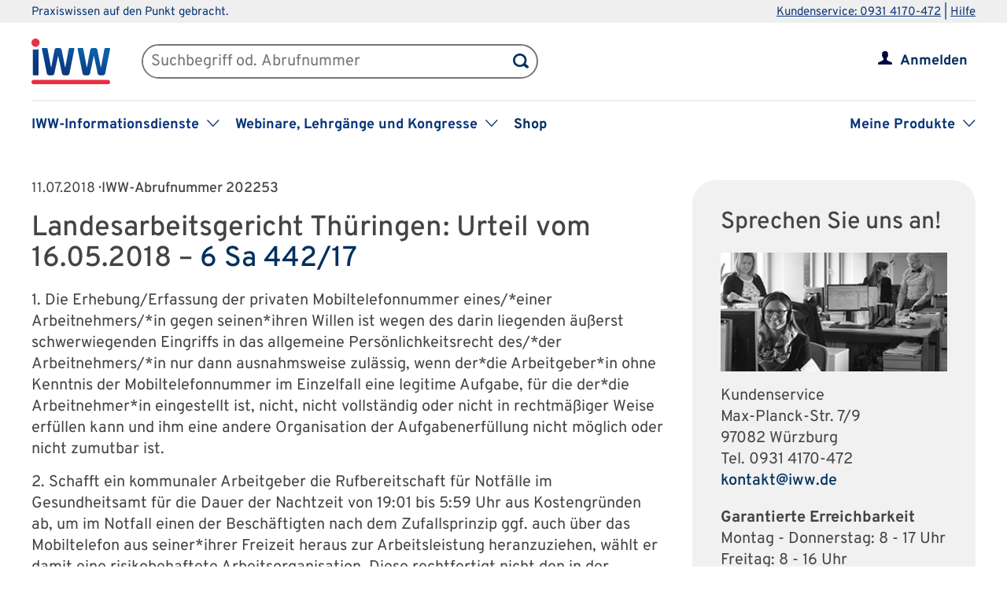

--- FILE ---
content_type: text/html; charset=UTF-8
request_url: https://www.iww.de/quellenmaterial/id/202253
body_size: 90863
content:
<!DOCTYPE html><html lang="de">
<head>
	<meta http-equiv="content-type" content="text/html; charset=UTF-8"/>
<meta http-equiv="content-language" content="de"/>
<meta name="yandex-verification" content="42fe80e158ed8530"/>
<meta name="verify-v1" content="OQCQGAYnV9FqTvFfDPnjglNgnMSn+kgsade37IZ5rPI="/>
<meta name="verify-v1" content="7Acv+p+qQfVc3+qtEXojYJQ+xkc04Z5nwYrBpq9kCec="/>
<meta name="google-site-verification" content="r5lxPfKEkOxrzxff2pNyp5z8vgpspSXP001nyhyl6k0"/>
<meta name="google-site-verification" content="DXSWok1gxzRle6qHb5Rx1FzQLwGa8OsUgWLkNYZeESA"/>
<meta name="viewport" content="width=device-width,initial-scale=1.0,user-scalable=no"/>
<meta name="theme-color" content="#00305e"/>
<meta property="og:site_name" content="IWW Institut | " >
<meta property="og:image" content="https://www.iww.de/img/logo_iww_shared_200.png" >
<meta property="og:image:secure_url" content="https://www.iww.de/img/logo_iww_shared_200.png" >
<meta property="og:image:type" content="image/png" >
<meta property="og:image:width" content="200" >
<meta property="og:image:height" content="200" >
<meta property="og:url" content="https://www.iww.de/quellenmaterial/id/202253" >
<meta name="copyright" content="IWW Institut | " >
<meta name="twitter:card" content="summary" >
<meta name="twitter:image" content="https://www.iww.de/img/logo_iww_shared_200.png" ><title>Quellenmaterial</title><link rel="stylesheet" type="text/css" media="screen,print" href="/css/basic.css?v=1849638543"/>
<link rel="stylesheet" type="text/css" media="screen,print" href="/scss/framework/basic.css?v=1849638543"/>
<link href="/feeds/rss" rel="alternate" type="application/rss+xml" title="RSS (alle Produkte)" >
<link href="/feeds/atom" rel="alternate" type="application/atom+xml" title="ATOM (alle Produkte)" ><link rel="stylesheet" type="text/css" media="screen" href="/3rdparty/slick/slick.css"/>
<link rel="stylesheet" type="text/css" media="print" href="/css/print.css"/>
<!-- CMP -->
<link rel="preconnect" href="https://a.delivery.consentmanager.net">
<link rel="preconnect" href="https://cdn.consentmanager.net">
	<link rel="icon" type="image/png" sizes="32x32" href="/img/favicon-32x32.png"/>
	<link rel="icon" type="image/png" sizes="16x16" href="/img/favicon-16x16.png"/>
	<link rel="shortcut icon" type="image/x-icon" href="/img/favicon.ico"/>
	<link rel="icon" type="image/x-icon" href="/img/favicon.ico"/>
	<script src="/libs/jquery/2.1.4/jquery.min.js"></script>
<script defer="defer" src="/3rdparty/slick/slick.min.js"></script>
<script defer="defer" src="/js/custom.js?v=1849638543"></script>
<script>
	// Prüfung auf Smartphone bzw. Tablet
	let smartphonetablet = "";
	if (window.matchMedia("only screen and (max-width: 650px)").matches) {
		// Smartphone
		smartphonetablet = "_small";
	} else if (window.matchMedia("only screen and (max-width: 1439px)").matches) {
		// Tablet
		smartphonetablet = "_tablet";
	}

	// JS for iOS-WebApp
	$(document).ready(function () {
		// Check if "standalone" property exists and test if using standalone navigator
		const home = false;
		if (!home && ("standalone" in window.navigator) && window.navigator.standalone) {
			$("#mobile_header,.wrapper_header,.article_ads .wrapper_header").css("margin-top", "36px");
			$("div#webapp-header").show();
		}
	});
</script>
<!-- Google Optimizer -->
<script class="cmplazyload" data-cmp-vendor="s135" data-cmp-src="https://www.googleoptimize.com/optimize.js?id=GTM-T8LX2ZM" type="text/plain"></script></head>
<body>
<!-- Hinweis -->
<!-- CMP -->
<script>if(!("gdprAppliesGlobally" in window)){window.gdprAppliesGlobally=true}if(!("cmp_id" in window)||window.cmp_id<1){window.cmp_id=0}if(!("cmp_cdid" in window)){window.cmp_cdid="c9408e5a11463"}if(!("cmp_params" in window)){window.cmp_params=""}if(!("cmp_host" in window)){window.cmp_host="a.delivery.consentmanager.net"}if(!("cmp_cdn" in window)){window.cmp_cdn="cdn.consentmanager.net"}if(!("cmp_proto" in window)){window.cmp_proto="https:"}if(!("cmp_codesrc" in window)){window.cmp_codesrc="1"}window.cmp_getsupportedLangs=function(){var b=["DE","EN","FR","IT","NO","DA","FI","ES","PT","RO","BG","ET","EL","GA","HR","LV","LT","MT","NL","PL","SV","SK","SL","CS","HU","RU","SR","ZH","TR","UK","AR","BS","JA","CY"];if("cmp_customlanguages" in window){for(var a=0;a<window.cmp_customlanguages.length;a++){b.push(window.cmp_customlanguages[a].l.toUpperCase())}}return b};window.cmp_getRTLLangs=function(){var a=["AR"];if("cmp_customlanguages" in window){for(var b=0;b<window.cmp_customlanguages.length;b++){if("r" in window.cmp_customlanguages[b]&&window.cmp_customlanguages[b].r){a.push(window.cmp_customlanguages[b].l)}}}return a};window.cmp_getlang=function(a){if(typeof(a)!="boolean"){a=true}if(a&&typeof(cmp_getlang.usedlang)=="string"&&cmp_getlang.usedlang!==""){return cmp_getlang.usedlang}return window.cmp_getlangs()[0]};window.cmp_extractlang=function(a){if(a.indexOf("cmplang=")!=-1){a=a.substr(a.indexOf("cmplang=")+8,2).toUpperCase();if(a.indexOf("&")!=-1){a=a.substr(0,a.indexOf("&"))}}else{a=""}return a};window.cmp_getlangs=function(){var g=window.cmp_getsupportedLangs();var c=[];var f=location.hash;var e=location.search;var j="cmp_params" in window?window.cmp_params:"";var a="languages" in navigator?navigator.languages:[];if(cmp_extractlang(f)!=""){c.push(cmp_extractlang(f))}else{if(cmp_extractlang(e)!=""){c.push(cmp_extractlang(e))}else{if(cmp_extractlang(j)!=""){c.push(cmp_extractlang(j))}else{if("cmp_setlang" in window&&window.cmp_setlang!=""){c.push(window.cmp_setlang.toUpperCase())}else{if("cmp_langdetect" in window&&window.cmp_langdetect==1){c.push(window.cmp_getPageLang())}else{if(a.length>0){for(var d=0;d<a.length;d++){c.push(a[d])}}if("language" in navigator){c.push(navigator.language)}if("userLanguage" in navigator){c.push(navigator.userLanguage)}}}}}}var h=[];for(var d=0;d<c.length;d++){var b=c[d].toUpperCase();if(b.length<2){continue}if(g.indexOf(b)!=-1){h.push(b)}else{if(b.indexOf("-")!=-1){b=b.substr(0,2)}if(g.indexOf(b)!=-1){h.push(b)}}}if(h.length==0&&typeof(cmp_getlang.defaultlang)=="string"&&cmp_getlang.defaultlang!==""){return[cmp_getlang.defaultlang.toUpperCase()]}else{return h.length>0?h:["EN"]}};window.cmp_getPageLangs=function(){var a=window.cmp_getXMLLang();if(a!=""){a=[a.toUpperCase()]}else{a=[]}a=a.concat(window.cmp_getLangsFromURL());return a.length>0?a:["EN"]};window.cmp_getPageLang=function(){var a=window.cmp_getPageLangs();return a.length>0?a[0]:""};window.cmp_getLangsFromURL=function(){var c=window.cmp_getsupportedLangs();var b=location;var m="toUpperCase";var g=b.hostname[m]()+".";var a=b.pathname[m]()+"/";a=a.split("_").join("-");var f=[];for(var e=0;e<c.length;e++){var j=a.substring(0,c[e].length+1);if(g.substring(0,c[e].length+1)==c[e]+"."){f.push(c[e][m]())}else{if(c[e].length==5){var k=c[e].substring(3,5)+"-"+c[e].substring(0,2);if(g.substring(0,k.length+1)==k+"."){f.push(c[e][m]())}}else{if(j==c[e]+"/"||j=="/"+c[e]){f.push(c[e][m]())}else{if(j==c[e].replace("-","/")+"/"||j=="/"+c[e].replace("-","/")){f.push(c[e][m]())}else{if(c[e].length==5){var k=c[e].substring(3,5)+"-"+c[e].substring(0,2);var h=a.substring(0,k.length+1);if(h==k+"/"||h==k.replace("-","/")+"/"){f.push(c[e][m]())}}}}}}}return f};window.cmp_getXMLLang=function(){var c=document.getElementsByTagName("html");if(c.length>0){var c=c[0]}else{c=document.documentElement}if(c&&c.getAttribute){var a=c.getAttribute("xml:lang");if(typeof(a)!="string"||a==""){a=c.getAttribute("lang")}if(typeof(a)=="string"&&a!=""){var b=window.cmp_getsupportedLangs();return b.indexOf(a.toUpperCase())!=-1||b.indexOf(a.substr(0,2).toUpperCase())!=-1?a:""}else{return""}}};(function(){var C=document;var D=C.getElementsByTagName;var o=window;var t="";var h="";var k="";var E=function(e){var i="cmp_"+e;e="cmp"+e+"=";var d="";var l=e.length;var I=location;var J=I.hash;var w=I.search;var u=J.indexOf(e);var H=w.indexOf(e);if(u!=-1){d=J.substring(u+l,9999)}else{if(H!=-1){d=w.substring(H+l,9999)}else{return i in o&&typeof(o[i])!=="function"?o[i]:""}}var G=d.indexOf("&");if(G!=-1){d=d.substring(0,G)}return d};var j=E("lang");if(j!=""){t=j;k=t}else{if("cmp_getlang" in o){t=o.cmp_getlang().toLowerCase();h=o.cmp_getlangs().slice(0,3).join("_");k=o.cmp_getPageLangs().slice(0,3).join("_");if("cmp_customlanguages" in o){var m=o.cmp_customlanguages;for(var y=0;y<m.length;y++){var a=m[y].l.toLowerCase();if(a==t){t="en"}}}}}var q=("cmp_proto" in o)?o.cmp_proto:"https:";if(q!="http:"&&q!="https:"){q="https:"}var n=("cmp_ref" in o)?o.cmp_ref:location.href;if(n.length>300){n=n.substring(0,300)}var A=function(d){var K=C.createElement("script");K.setAttribute("data-cmp-ab","1");K.type="text/javascript";K.async=true;K.src=d;var J=["body","div","span","script","head"];var w="currentScript";var H="parentElement";var l="appendChild";var I="body";if(C[w]&&C[w][H]){C[w][H][l](K)}else{if(C[I]){C[I][l](K)}else{for(var u=0;u<J.length;u++){var G=D(J[u]);if(G.length>0){G[0][l](K);break}}}}};var b=E("design");var c=E("regulationkey");var z=E("gppkey");var s=E("att");var f=o.encodeURIComponent;var g=false;try{g=C.cookie.length>0}catch(B){g=false}var x=E("darkmode");if(x=="0"){x=0}else{if(x=="1"){x=1}else{try{if("matchMedia" in window&&window.matchMedia){var F=window.matchMedia("(prefers-color-scheme: dark)");if("matches" in F&&F.matches){x=1}}}catch(B){x=0}}}var p=q+"//"+o.cmp_host+"/delivery/cmp.php?";p+=("cmp_id" in o&&o.cmp_id>0?"id="+o.cmp_id:"")+("cmp_cdid" in o?"&cdid="+o.cmp_cdid:"")+"&h="+f(n);p+=(b!=""?"&cmpdesign="+f(b):"")+(c!=""?"&cmpregulationkey="+f(c):"")+(z!=""?"&cmpgppkey="+f(z):"");p+=(s!=""?"&cmpatt="+f(s):"")+("cmp_params" in o?"&"+o.cmp_params:"")+(g?"&__cmpfcc=1":"");p+=(x>0?"&cmpdarkmode=1":"");A(p+"&l="+f(t)+"&ls="+f(h)+"&lp="+f(k)+"&o="+(new Date()).getTime());var r="js";var v=E("debugunminimized")!=""?"":".min";if(E("debugcoverage")=="1"){r="instrumented";v=""}if(E("debugtest")=="1"){r="jstests";v=""}A(q+"//"+o.cmp_cdn+"/delivery/"+r+"/cmp_final"+v+".js")})();window.cmp_rc=function(c,b){var l="";try{l=document.cookie}catch(h){l=""}var j="";var f=0;var g=false;while(l!=""&&f<100){f++;while(l.substr(0,1)==" "){l=l.substr(1,l.length)}var k=l.substring(0,l.indexOf("="));if(l.indexOf(";")!=-1){var m=l.substring(l.indexOf("=")+1,l.indexOf(";"))}else{var m=l.substr(l.indexOf("=")+1,l.length)}if(c==k){j=m;g=true}var d=l.indexOf(";")+1;if(d==0){d=l.length}l=l.substring(d,l.length)}if(!g&&typeof(b)=="string"){j=b}return(j)};window.cmp_stub=function(){var a=arguments;__cmp.a=__cmp.a||[];if(!a.length){return __cmp.a}else{if(a[0]==="ping"){if(a[1]===2){a[2]({gdprApplies:gdprAppliesGlobally,cmpLoaded:false,cmpStatus:"stub",displayStatus:"hidden",apiVersion:"2.2",cmpId:31},true)}else{a[2](false,true)}}else{if(a[0]==="getUSPData"){a[2]({version:1,uspString:window.cmp_rc("__cmpccpausps","1---")},true)}else{if(a[0]==="getTCData"){__cmp.a.push([].slice.apply(a))}else{if(a[0]==="addEventListener"||a[0]==="removeEventListener"){__cmp.a.push([].slice.apply(a))}else{if(a.length==4&&a[3]===false){a[2]({},false)}else{__cmp.a.push([].slice.apply(a))}}}}}}};window.cmp_dsastub=function(){var a=arguments;a[0]="dsa."+a[0];window.cmp_gppstub(a)};window.cmp_gppstub=function(){var c=arguments;__gpp.q=__gpp.q||[];if(!c.length){return __gpp.q}var h=c[0];var g=c.length>1?c[1]:null;var f=c.length>2?c[2]:null;var a=null;var j=false;if(h==="ping"){a=window.cmp_gpp_ping();j=true}else{if(h==="addEventListener"){__gpp.e=__gpp.e||[];if(!("lastId" in __gpp)){__gpp.lastId=0}__gpp.lastId++;var d=__gpp.lastId;__gpp.e.push({id:d,callback:g});a={eventName:"listenerRegistered",listenerId:d,data:true,pingData:window.cmp_gpp_ping()};j=true}else{if(h==="removeEventListener"){__gpp.e=__gpp.e||[];a=false;for(var e=0;e<__gpp.e.length;e++){if(__gpp.e[e].id==f){__gpp.e[e].splice(e,1);a=true;break}}j=true}else{__gpp.q.push([].slice.apply(c))}}}if(a!==null&&typeof(g)==="function"){g(a,j)}};window.cmp_gpp_ping=function(){return{gppVersion:"1.1",cmpStatus:"stub",cmpDisplayStatus:"hidden",signalStatus:"not ready",supportedAPIs:["2:tcfeuv2","5:tcfcav1","7:usnat","8:usca","9:usva","10:usco","11:usut","12:usct"],cmpId:31,sectionList:[],applicableSections:[0],gppString:"",parsedSections:{}}};window.cmp_addFrame=function(b){if(!window.frames[b]){if(document.body){var a=document.createElement("iframe");a.style.cssText="display:none";if("cmp_cdn" in window&&"cmp_ultrablocking" in window&&window.cmp_ultrablocking>0){a.src="//"+window.cmp_cdn+"/delivery/empty.html"}a.name=b;a.setAttribute("title","Intentionally hidden, please ignore");a.setAttribute("role","none");a.setAttribute("tabindex","-1");document.body.appendChild(a)}else{window.setTimeout(window.cmp_addFrame,10,b)}}};window.cmp_msghandler=function(d){var a=typeof d.data==="string";try{var c=a?JSON.parse(d.data):d.data}catch(f){var c=null}if(typeof(c)==="object"&&c!==null&&"__cmpCall" in c){var b=c.__cmpCall;window.__cmp(b.command,b.parameter,function(h,g){var e={__cmpReturn:{returnValue:h,success:g,callId:b.callId}};d.source.postMessage(a?JSON.stringify(e):e,"*")})}if(typeof(c)==="object"&&c!==null&&"__uspapiCall" in c){var b=c.__uspapiCall;window.__uspapi(b.command,b.version,function(h,g){var e={__uspapiReturn:{returnValue:h,success:g,callId:b.callId}};d.source.postMessage(a?JSON.stringify(e):e,"*")})}if(typeof(c)==="object"&&c!==null&&"__tcfapiCall" in c){var b=c.__tcfapiCall;window.__tcfapi(b.command,b.version,function(h,g){var e={__tcfapiReturn:{returnValue:h,success:g,callId:b.callId}};d.source.postMessage(a?JSON.stringify(e):e,"*")},b.parameter)}if(typeof(c)==="object"&&c!==null&&"__gppCall" in c){var b=c.__gppCall;window.__gpp(b.command,function(h,g){var e={__gppReturn:{returnValue:h,success:g,callId:b.callId}};d.source.postMessage(a?JSON.stringify(e):e,"*")},"parameter" in b?b.parameter:null,"version" in b?b.version:1)}if(typeof(c)==="object"&&c!==null&&"__dsaCall" in c){var b=c.__dsaCall;window.__dsa(b.command,function(h,g){var e={__dsaReturn:{returnValue:h,success:g,callId:b.callId}};d.source.postMessage(a?JSON.stringify(e):e,"*")},"parameter" in b?b.parameter:null,"version" in b?b.version:1)}};window.cmp_setStub=function(a){if(!(a in window)||(typeof(window[a])!=="function"&&typeof(window[a])!=="object"&&(typeof(window[a])==="undefined"||window[a]!==null))){window[a]=window.cmp_stub;window[a].msgHandler=window.cmp_msghandler;window.addEventListener("message",window.cmp_msghandler,false)}};window.cmp_setGppStub=function(a){if(!(a in window)||(typeof(window[a])!=="function"&&typeof(window[a])!=="object"&&(typeof(window[a])==="undefined"||window[a]!==null))){window[a]=window.cmp_gppstub;window[a].msgHandler=window.cmp_msghandler;window.addEventListener("message",window.cmp_msghandler,false)}};if(!("cmp_noiframepixel" in window)){window.cmp_addFrame("__cmpLocator")}if((!("cmp_disableusp" in window)||!window.cmp_disableusp)&&!("cmp_noiframepixel" in window)){window.cmp_addFrame("__uspapiLocator")}if((!("cmp_disabletcf" in window)||!window.cmp_disabletcf)&&!("cmp_noiframepixel" in window)){window.cmp_addFrame("__tcfapiLocator")}if((!("cmp_disablegpp" in window)||!window.cmp_disablegpp)&&!("cmp_noiframepixel" in window)){window.cmp_addFrame("__gppLocator")}if((!("cmp_disabledsa" in window)||!window.cmp_disabledsa)&&!("cmp_noiframepixel" in window)){window.cmp_addFrame("__dsaLocator")}window.cmp_setStub("__cmp");if(!("cmp_disabletcf" in window)||!window.cmp_disabletcf){window.cmp_setStub("__tcfapi")}if(!("cmp_disableusp" in window)||!window.cmp_disableusp){window.cmp_setStub("__uspapi")}if(!("cmp_disablegpp" in window)||!window.cmp_disablegpp){window.cmp_setGppStub("__gpp")}if(!("cmp_disabledsa" in window)||!window.cmp_disabledsa){window.cmp_setGppStub("__dsa")};</script>

<!-- GTM -->
<script>
	// GTM-Basisdaten anlegen
	var dataLayer =
		[
			{
				"intern": 0,
				"dlv1": "Quellenmaterial",
				"dlv2": "quellenmaterial",
				"dlv3": "quellenmaterial",
				"dlv4": "/quellenmaterial/id/202253",
				"dlv5": "loggedout",
				"dlv6": "guest",
				"dlv7": "iww",
							}
		];
</script>
<!-- Head -->
<div id="webapp-header" style="display:none;">
	<a class="webapp-header__link" onclick="window.history.back();"> <img class="webapp-header__arrow" alt="Zurueck" src="/img/paging_back.svg">
		<span class="webapp-header__text">Zurück</span> </a>
</div>
<div class="iww-header no_phone">
		<div class="iww-header-top">
		<div class="iww-section--1200 iww-flex">
            <span class="iww-text--smaller iww-text--primary-color">
                Praxiswissen auf den Punkt gebracht.
            </span>
			<div class="iww-header-top__link-wrapper iww-text--smaller">
				<a class="iww-header-top__link iww-text--smaller" href="tel:+499314170472">Kundenservice: 0931 4170-472</a> |
				<a class="iww-header-top__link iww-text--smaller" href="https://kontakt.iww.de/" target="_blank">Hilfe</a>
			</div>
		</div>
	</div>
	<div class="iww-header-main">
		<div class="iww-header-main__top iww-section--1200 iww-flex iww-flex--a-center">
			<div class="iww-flex iww-flex--a-center">
				<a class="iww-header-main__logowrapper-link" href="/"> <img class="iww-header-main__logo" alt="logo" src="/img/logo_iww_neu.svg"/>
					<img class="iww-header-main__logo-small" alt="logo" src="/img/logo_iww_neu.svg"/> </a>
				<div class="iww-search">
					<form class="iww-search__form" name="quicksearchform" method="get" action="/suche">
						<div class="iww-search__input">
							<input class="iww-search__input-text" name="term" type="text" id="searchfield"
							       placeholder="Suchbegriff od. Abrufnummer" value=""/>
							<button class="iww-search__button" type="submit" id="searchbutton"></button>
						</div>
					</form>
					<script>
						if (!("placeholder" in document.createElement("input")))
						{
							if ($("#searchfield").val() == "")
							{
								$("#searchfield").css("color", "#999");
								$("#searchfield").val($("#searchfield").attr("placeholder"))
							}
							$("#searchfield").click(function ()
							{
								if ($(this).val() == $(this).attr("placeholder"))
								{
									$(this).css("color", "#000");
									$(this).val("")
								}
							});
							$("#searchfield").blur(function ()
							{
								if ($(this).val() == "")
								{
									$(this).css("color", "#999");
									$(this).val($(this).attr("placeholder"))
								}
							});
						}
					</script>
				</div>
			</div>
			<div class="iww-my-area iww-relative">
	<img class="iww-head-icon iww-head-icon--blue" src="/img/icon_myiww.svg">
	<img class="iww-head-icon iww-head-icon--red" src="/img/icon_myiww_red.svg">
	<a class="iww-account" href="/anmelden">Anmelden</a>
</div>
		</div>
		<div class="iww-header-main__bottom iww-section--1200 iww-flex">
				<ul class="iww-mainnav">
							<li class="iww-mainnav__item">
						<span class="iww-mainnav__link">IWW-Informationsdienste</span>
						<div class="iww-icon iww-icon--dropdown iww-icon--link"></div>
												<ul class="iww-subnav">
																<li class="iww-subnav__item">
										<a class="iww-subnav__link" href="/steuerberater">Steuerberater</a>
									</li>
																		<li class="iww-subnav__item">
										<a class="iww-subnav__link" href="/rechtsanwaelte">Rechtsanwälte</a>
									</li>
																		<li class="iww-subnav__item">
										<a class="iww-subnav__link" href="/gesundheitsberufe">Gesundheits&shy;berufe</a>
									</li>
																		<li class="iww-subnav__item">
										<a class="iww-subnav__link" href="/unternehmer-und-selbststaendige">Unternehmer & Selbstständige</a>
									</li>
															</ul>
					</li>
										<li class="iww-mainnav__item">
						<span class="iww-mainnav__link">Webinare, Lehrgänge und Kongresse</span>
						<div class="iww-icon iww-icon--dropdown iww-icon--link"></div>
												<ul class="iww-subnav">
																<li class="iww-subnav__item">
										<a class="iww-subnav__link" href="/seminare">Alle</a>
									</li>
																		<li class="iww-subnav__item">
										<a class="iww-subnav__link" href="/webinare">Webinare</a>
									</li>
																		<li class="iww-subnav__item">
										<a class="iww-subnav__link" href="/lehrgaenge">Lehrgänge</a>
									</li>
																		<li class="iww-subnav__item">
										<a class="iww-subnav__link" href="/kongresse">Kongresse</a>
									</li>
																		<li class="iww-subnav__item">
										<a class="iww-subnav__link" href="/seminare/referenten">Referenten</a>
									</li>
															</ul>
					</li>
										<li class="iww-mainnav__item">
						<a class="iww-mainnav__link" href="https://shop.iww.de/">Shop</a>
					</li>
						</ul>
				<ul class="iww-mainnav">
		<li class="iww-mainnav__item">
			<span class="iww-mainnav__link">Meine Produkte</span>
			<div class="iww-icon iww-icon--dropdown iww-icon--link"></div>
							<div class="iww-subnav iww-subnav--products-logged-out">
                    <span class="iww-text--medium">
	                    Bitte melden Sie sich an, um Ihre Produkte zu sehen.
                    </span>
				</div>
						</li>
			</ul>
		</div>
	</div>
</div><div id="mobile_header" class="phone">
	<div id="hamburger">
		<img class="blue" alt="Menu" src="/img/hamburger.svg"> <img class="red" alt="Menu" src="/img/hamburger_red.svg">
	</div>
	<ul id="mobile_menu">
		<li>
			<div id="search">
				<form class="quicksearchform" name="quicksearchform" method="get" action="/suche">
					<button type="submit" id="searchbutton"></button>
					<input name="term" type="text" class="searchfield" id="searchfield" placeholder="Suchbegriff od. Abrufnummer" value=""/>
				</form>
			</div>
		</li>
					<li><a href="/steuerberater" class="">Steuerberater</a></li>
						<li><a href="/rechtsanwaelte" class="">Rechtsanwälte</a></li>
						<li><a href="/gesundheitsberufe" class="">Gesundheits&shy;berufe</a></li>
						<li><a href="/unternehmer-und-selbststaendige" class="">Unternehmer & Selbstständige</a></li>
					<li id="small_menu">
			<ul>
				<li><a href="/seminare">Webinare, Lehrgänge und Kongresse</a></li>
				<li><a href="https://www.iww-content-marketing.de">Content Marketing</a></li>
			</ul>
			<ul>
				<li><a href="https://kontakt.iww.de/">Kontakt</a></li>
				<li><a href="/wissenskurator">Über uns</a></li>
				<li><a href="https://shop.iww.de/">Shop</a></li>
			</ul>
		</li>
	</ul>
	<div id="icon_myiww">
		<img class="blue" alt="MyIww" src="/img/icon_myiww.svg"> <img class="red" alt="MyIww" src="/img/icon_myiww_red.svg">
	</div>
	<ul id="mobile_myiww">
				<li id="activities">
			<a href="/kundencenter">Letzte Aktivitäten</a>
		</li>
		<li id="account">
			<a href="/kundencenter/persoenliche-daten">Persönliche Daten</a>
		</li>
		<li id="favorites">
			<a href="/kundencenter/favoriten">Meine Favoriten</a>
		</li>
		<li id="seminars">
			<a href="/kundencenter/seminare">Mein Lernbereich</a>
		</li>
		<li id="logout">
			<a href="/abmelden">Abmelden</a>
		</li>
	</ul>
	<a id="mobile_logo" href="/"> <img alt="Logo IWW" src="/img/logo_iww_neu.svg"> </a>
</div>
<div class="wrapper_button_test_account phone">
	</div>
<script>
	$(document).ready(function ()
	{
		$("#hamburger, #product_loupe").click(function (event)
		{
			event.preventDefault();

			// Navigationen entsprechend ein-/ausblenden
			$("#mobile_myiww").hide();
			$("#mobile_menu").toggle();

			// CSS-Klassen entsprechend anpassen
			$("#hamburger").toggleClass("active");
			$("#icon_myiww").removeClass("active");

		});

		$("#icon_myiww").click(function ()
		{
			// Navigation ausblenden
			$("#mobile_menu").hide();

			// CSS-Klassen entsprechend anpassen
			$("#hamburger").removeClass("active");
			$("#icon_myiww").toggleClass("active");
			location.href = "/anmelden"		});

		$("#mobile_myiww select").change(function ()
		{
			location.href = $(this).val();
		});
	});
</script>
<div id="wrapper_content">
	<div id="content" class="article">
		<div class="main_content source">
			<!-- Views -->
			<div class="source_court">
	<h2>11.07.2018<span> · IWW-Abrufnummer 202253</span></h2>
	<h1>Landesarbeitsgericht Thüringen: Urteil vom 16.05.2018 – <a href="http://dejure.org/dienste/vernetzung/rechtsprechung?Text=6%20Sa%20442/17#1768987069752a840439" target="_blank" class="dejure" title="LAG Th&uuml;ringen, 16.05.2018 - 6 Sa 442/17">6 Sa 442/17</a></h1>

			<div class="leitsatz"><p><p class="fliesstextinhalt">1. Die Erhebung/Erfassung der privaten Mobiltelefonnummer eines/*einer Arbeitnehmers/*in gegen seinen*ihren Willen ist wegen des darin liegenden äußerst schwerwiegenden Eingriffs in das allgemeine Persönlichkeitsrecht des/*der Arbeitnehmers/*in nur dann ausnahmsweise zulässig, wenn der*die Arbeitgeber*in ohne Kenntnis der Mobiltelefonnummer im Einzelfall eine legitime Aufgabe, für die der*die Arbeitnehmer*in eingestellt ist, nicht, nicht vollständig oder nicht in rechtmäßiger Weise erfüllen kann und ihm eine andere Organisation der Aufgabenerfüllung nicht möglich oder nicht zumutbar ist.</p><p class="fliesstextinhalt">2. Schafft ein kommunaler Arbeitgeber die Rufbereitschaft für Notfälle im Gesundheitsamt für die Dauer der Nachtzeit von 19:01 bis 5:59 Uhr aus Kostengründen ab, um im Notfall einen der Beschäftigten nach dem Zufallsprinzip ggf. auch über das Mobiltelefon aus seiner*ihrer Freizeit heraus zur Arbeitsleistung heranzuziehen, wählt er damit eine risikobehaftete Arbeitsorganisation. Diese rechtfertigt nicht den in der Herausgabe der Mobiltelefonnummer liegenden Eingriff in die Persönlichkeitsrechte der Beschäftigten, denn grundsätzlich entscheidet jede*r Arbeitnehmer*in selbst, für wen, wann und wo er*sie durch Bekanntgabe der Mobiltelefonnummer erreichbar sein will.</p><p class="fliesstextinhalt">3. Verweigert ein*e Arbeitnehmer*in die datenschutzrechtlich unzulässige Erfassung der Mobiltelefonnummer hat er*sie einen Anspruch auf Rücknahme und Entfernung einer deshalb erteilten Abmahnung aus der Personalakte.</p></p></div>		<hr/>
		<div class="gruende"><p><div align="center"><p class="fliesstextinhalt">In dem Rechtsstreit</p><p class="fliesstextinhalt">...</p><p class="fliesstextinhalt">- Beklagter und Berufungskläger -</p><p class="fliesstextinhalt">Prozessbevollmächtigter:</p><p class="fliesstextinhalt">Rechtsanwalt</p><p class="fliesstextinhalt">...</p><p class="fliesstextinhalt">gegen</p><p class="fliesstextinhalt">...</p><p class="fliesstextinhalt">- Kläger und Berufungsbeklagter -</p><p class="fliesstextinhalt">Prozessbevollmächtigte/r:</p><p class="fliesstextinhalt">Rechtsanwälte</p><p class="fliesstextinhalt">...</p><p class="fliesstextinhalt">hat das Landesarbeitsgericht in Erfurt auf die mündliche Verhandlung vom 16.05.2018 durch den Vizepräsidenten des Landesarbeitsgerichts Holthaus als Vorsitzenden und die Ehrenamtlichen Richterinnen Frau Holzvoigt und Frau Stein als Beisitzerinnen für Recht erkannt:</p></div><p class="fliesstextinhalt" style="margin-top: 24px"><b>Tenor:</b><p class="fliesstextinhalt">Die Berufung des Beklagten gegen das Urteil des Arbeitsgerichts Gera vom 12.10.2017 - <a href="http://dejure.org/dienste/vernetzung/rechtsprechung?Text=5%20Ca%20125/17#1768987069b98b4968a1" target="_blank" class="dejure" title="5 Ca 125/17 (2 zugeordnete Entscheidungen)">5 Ca 125/17</a> - wird auf seine Kosten zurückgewiesen.</p><p class="fliesstextinhalt">Die Revision wird nicht zugelassen.</p></p><p style="margin-top: 24px" class="fliesstextinhalt"><br/><br/><b>Tatbestand</b><br/></p><p><br/><br/>Die Parteien streiten über einen Anspruch des Klägers gegen den Beklagten auf Rücknahme und Entfernung einer Abmahnung aus der Personalakte.<br/></p><p><br/><br/>Der Kläger war bei dem beklagten Landkreis seit dem 1.6.2010 als Sachbearbeiter Hygiene/Infektionsschutz im Gesundheitsamt zuletzt zu einem monatlichen Bruttoverdienst in Höhe von 2700,00 € beschäftigt. Nach § 2 des zwischen den Parteien geschlossenen Arbeitsvertrages, hinsichtlich dessen Einzelheiten auf die zu den Akten gereichte Kopie hiervon Bezug genommen wird (Bl. 4, 4 R der Akte), bestimmte sich das Arbeitsverhältnis nach dem TVöD und die diesen ergänzenden und ersetzenden Tarifverträge in ihrer jeweils geltenden Fassung.<br/></p><p><br/><br/>Im Aufgabenbereich des Beklagten konnten bezogen auf die Hygiene/Infektionsschutz Gefährdungsanlagen entstehen, welche ein Tätigwerden auch außerhalb von Dienstzeiten erforderlich machen. Darunter waren katastrophenähnliche Szenarien wie der Ausbruch von hoch infektiösen Krankheiten wie Masern, Meningitis, Pocken, Pest und ähnlichen Epidemien oder Pandemien oder sogar Angriffe mit Biowaffen und Ähnliches zu verstehen. Auch bei auftretenden Problemen beim Trinkwasser oder mikrobiologischer Belastung von Wasser in Schwimmbädern und Badeseen waren Sofortmaßnahmen der Mitarbeiter*innen im Bereich der Hygiene/Infektionsschutz vorgesehen.<br/></p><p><br/><br/>Bis zum 31.12.2016 sicherte der Beklagte diese Maßnahmen dadurch ab, dass außerhalb der Dienstzeit eine Rufbereitschaft eingerichtet wurde. Im Voraus festgelegte Mitarbeiter*innen wurden an sieben Tagen der Woche 24 h lang zur Rufbereitschaft eingeteilt. Für die erforderliche Kontaktaufnahme wurde ein Diensthandy zur Verfügung gestellt. Hierfür erhielten die Mitarbeiter*innen, welche zur Rufbereitschaft eingeteilt waren, eine zusätzliche Vergütung von 2 h pro Wochentag und 4 h am Wochenende. Es bestand ein Wahlrecht, ob die Vergütung in Form von Freizeitausgleich oder Geldzahlung erfolgen sollte. Für den Fall eines tatsächlich anfallenden Einsatzes wurde die tatsächlich anfallende Arbeitszeit vergütet.<br/></p><p><br/><br/>Im Jahr 2016 kam es im Rahmen einer solchen Rufbereitschaft zu insgesamt 40 Kontaktaufnahmen und Tätigkeitsszenarien in einem Zeitfenster von 19:01 Uhr bis 6:59 Uhr.<br/></p><p><br/><br/>Unter Berufung auf Grundsätze der Wirtschaftlichkeit und Sparsamkeit sowie aufgrund von Überlastungsanzeigen des Sachgebietes Hygiene/Infektionsschutz entschied sich der Beklagte, die Absicherung von notwendigen Tätigkeiten außerhalb angeordneter Arbeitszeiten oder Rufbereitschaftszeiten anders zu organisieren. Ab dem 1.1.2017 wurde Rufbereitschaft außerhalb der gewöhnlichen Dienstzeit beschränkt auf Samstage, Sonntag, Feiertage und so genannte Brückentage auf die Zeit von 7:00 Uhr bis 19:00 Uhr. Für diesen Zeitraum erhielten die im Voraus festgelegten Mitarbeiter*innen jeweils nach wie vor ein Diensthandy. Außerhalb dieser Zeiten in der Zeit von 19:01 Uhr bis 6:59 Uhr sollte nach den Vorstellungen des Beklagten die Rettungsleitstelle, welche vom Rettungsdienstzweckverband Ostthüringen, in dem sich der Landkreis ..., die Stadt .... und der Beklagte zusammengeschlossen haben, versucht werden, einen der sieben im Bereich Hygiene/Infektionsschutz beschäftigten Mitarbeiter*innen auf irgend einem Wege zu kontaktieren. Dabei war es dem Zufall bzw. der Willkür des bzw. der entsprechenden Mitarbeiter*in des Rettungsdienstzweckverbandes überlassen, zu welchem*r Mitarbeiter*in versucht wurde, Kontakt aufzunehmen. Zu diesem Zwecke verlangte der Beklagte von den Mitarbeiter*innen die Mitteilung der Wohnanschrift, der privaten Festnetz- und auch der Mobiltelefonnummern, damit diese Kontaktaufnahme in Notfällen auch außerhalb jeglicher Dienstzeit und außerhalb vorher angeordneter Rufbereitschaftszeit möglich war.<br/></p><p><br/><br/>Nach einigem vorgerichtlichen Streit über die Verpflichtung des Klägers, seine angeforderten Kontaktdaten herauszugeben, hinsichtlich dessen auf den als Anlage zum Schriftsatz vom 23.8.2017 in Kopie beigefügten vorgerichtlichen Schriftverkehr (Blatt 25 bis 49 der Akte) verwiesen wird, erteilte der Beklagte dem Kläger unter dem 24.5.2017 eine Abmahnung unter anderem deshalb, weil er seine Mobiltelefonnummer nicht innerhalb der geforderten Frist mitgeteilt habe. Wegen Einzelheiten des Inhalts der Abmahnung wird auf die zu den Akten gereichte Kopie hiervon (Blatt 8 und 8 RS der Akte) Bezug genommen.<br/></p><p><br/><br/>Wegen des Weiteren unstreitigen und streitigen Vorbringens der Parteien im ersten Rechtszug sowie ihrer dort geäußerten Rechtsansichten und der erstinstanzlich gestellten Anträge wird auf den Tatbestand des angefochtenen Urteils (Blatt 59-64 der Akte) verwiesen.<br/></p><p><br/><br/>Mit Urteil vom 12.10.2017 hat das Arbeitsgericht den Beklagten verurteilt, die Abmahnung vom 24.5.2017 zurückzunehmen und aus der Personalakte des Klägers zu entfernen. Der Anspruch auf Herausgabe der Mobilfunknummern bestehe nicht, weil kein Anspruch erkennbar sei, dass der Kläger außerhalb seiner Dienstzeit ständig rund um die Uhr für den Arbeitgeber zum Zwecke einer möglichen Arbeitsaufnahme erreichbar zu sein habe. Wegen der Begründung der Entscheidung im Einzelnen wird auf die Entscheidungsgründe des angefochtenen Urteils (Blatt 65-68 der Akte) verwiesen.<br/></p><p><br/><br/>Gegen dieses ihm am 3.11.2017 zugestellte Urteil hat der Beklagte mit am 27.11.2017 beim Thüringer Landesarbeitsgericht eingegangenen Schriftsatz Berufung eingelegt und gleichzeitig die Verlängerung der Berufungsbegründungsfrist beantragt. Nachdem das Gericht mit Beschluss vom 29.11.2017 die Berufungsbegründungsfrist bis zum 3.2.2018 verlängert hatte, ist diese am 1.2.2018 beim Thüringer Landesarbeitsgericht eingegangen.<br/></p><p><br/><br/>Das Arbeitsgericht beschäftige sich nicht mit der entscheidungserheblichen Frage, ob Arbeitnehmer verpflichtet seien, durch Angabe Ihrer Rufnummern telefonische Erreichbarkeit und die Chance einer Kontaktaufnahme im dringenden Ausnahmefall zu ermöglichen, sondern unzutreffend und nicht entscheidungserheblich mit der verwaltungsrechtlichen Frage, ob er, der Beklagte, seinen kommunalrechtlichen Verpflichtungen nachkomme. Wegen der Einzelheiten diesbezüglich wird auf Seite 2 und 3 der Berufungsbegründung (Blatt 119 und 120 der Akte) sowie den Schriftsatz vom 25.4.2018 Seiten 1 und 2 (Blatt 151 und 152 der Akte) verwiesen.<br/></p><p><br/><br/>Die Verpflichtung des Arbeitnehmers, dem Arbeitgeber auch seine Mobiltelefonnummer zur Verfügung zu stellen, folge aus § <a href="http://dejure.org/gesetze/BGB/242.html" target="_blank" class="dejure" title="&sect; 242 BGB: Leistung nach Treu und Glauben">242</a> BGB. Es sei unumstritten, dass ein Arbeitnehmer im Ausnahmefall vor allem bei Notfällen verpflichtet sei, auch nachts an besonderen Feiertagen sowie im Urlaub Arbeitsleistung zu verrichten. Ebenfalls unumstritten sei, dass der Arbeitgeber aufgrund seines Direktionsrechts den Arbeitnehmer außerplanmäßig, kurzfristig in einer Notfallsituation mit Aufnahme von Arbeitstätigkeit beauftragen könne. Bei fehlender Planbarkeit solcher Einsätze müsse deshalb dem Arbeitgeber die Berechtigung zugesprochen werden, den Versuch einer Kontaktaufnahme außerhalb der allgemeinen Dienstzeiten unternehmen zu können. Hierfür sei die Angabe aller Kontaktmöglichkeiten, auch der Mobiltelefonnummer notwendig.<br/></p><p><br/><br/>Damit sei nicht verbunden, dass der Arbeitnehmer ständig zum Zwecke einer möglichen Arbeitsaufnahme erreichbar sein müsse. Ausdrücklich stelle er, der Beklagte, klar, dass keine Verpflichtung bestehe, erreichbar zu sein und im Falle des gescheiterten Versuchs einer Kontaktaufnahme oder wenn der Arbeitnehmer unpässlich, weil zum Beispiel alkoholisiert, sei, nicht für die Arbeit zu Verfügung stehe, keine nachteiligen Folgen gezogen würden. Man erwarte lediglich, dass die Kontaktaufnahme nicht illoyal unterbunden werde, indem der Anruf bei erkennen der Rufnummer "weggedrückt" oder eine Krankheit bzw. Verhinderung wahrheitswidrig vorgeschützt werde.<br/></p><p><br/><br/>Die Bekanntgabe der Mobiltelefonnummer erhöhe auch nicht die Beeinträchtigung der privaten Lebensführung, weil die Kontaktaufnahme ohnehin durch aufsuchen unter der angegebenen Wohnadresse möglich und deshalb vom Arbeitnehmer nicht zu unterbinden sei.<br/></p><p><br/><br/>Das Arbeitsgericht gehe von einer falschen Anzahl möglicher Einsätze aus. Die aus dem Jahre 2016 übernommenen Zahlen seien nicht mehr aussagekräftig, weil das System seinerzeit anders gewesen sei. Da durch die bisherige Organisation einer Rufbereitschaft ständige Erreichbarkeit gegeben gewesen sei, sei diese Möglichkeit auch häufiger genutzt worden. Nunmehr sei es so, dass es im Jahr 2017 zu keinem Versuch einer Kontaktaufnahme gekommen sei. Der Versuch einer Kontaktaufnahme sei auch in Zukunft lediglich auf ganz wenige Ausnahmefälle beschränkt. Selbst wenn die Zahlen des Arbeitsgerichts unterstellt würden und man von 40 Notfällen im Jahr ausgehe, so wären das bei sieben Mitarbeitern statistisch betrachtet 5,7 Notfälle im Jahr also eine Kontaktwahrscheinlichkeit von 1,56 %.<br/></p><p><br/><br/>Der beklagte Landkreis könne auch in anderen Fällen wie im Rahmen des Katastrophenschutzes bei Erkrankung von Mitarbeitern, die zu Rufbereitschaft eingeteilt seien usw. darauf angewiesen sein, kurzfristig außerplanmäßig Kontakt mit Bediensteten aufzunehmen. Auch deshalb bestehe ein Anspruch auf Bekanntgabe der Mobiltelefonnummer.<br/></p><p><br/><br/>Die in der Verfügung des Gerichts vom 2.2.2018 angesprochene datenschutzrechtliche Dimension stehe seinem, des Beklagten, Begehren nicht entgegen. Die Wahrscheinlichkeit, dass von einer Kontaktaufnahmemöglichkeit Gebrauch gemacht werde, sei dermaßen gering, dass auch der Eingriff in das Persönlichkeitsrecht der Partei marginal sei, so dass fraglich sei, ob überhaupt ein Eingriff vorliege. Der Grundsatz der Datenvermeidung und Datensparsamkeit solle nicht die Erhebung erforderlicher Daten unterbinden, sondern stelle einen Programmsatz dar, der lediglich verdeutlichen solle, dass jeder Eingriff in das Recht auf informationelle Selbstbestimmung verhältnismäßig sein müsse.<br/></p><p><br/><br/>Zusätzlich bestehe ein Anspruch des Beklagten auf Herausgabe der Mobiltelefonnummer auch nach den Grundsätzen von Treu und Glauben, weil sich der Kläger zu eigenem früheren Verhalten in Widerspruch setze. Mit Aufnahme seiner Tätigkeit zum 1.6.2010 habe der Kläger seine Mobiltelefonnummer freiwillig zur Verfügung gestellt. Offenbar habe sich der Kläger bis zum April 2017 dadurch nicht in seiner privaten Lebensführung beeinträchtigt gefühlt. Er selbst nutze umgekehrt die Möglichkeit eines telefonischen Kontaktes, um sich zum Beispiel arbeitsunfähig zu melden. Damit handele er auch widersprüchlich.<br/></p><p><br/><br/>Es sei auch nicht erkennbar, weshalb die Bekanntgabe der Mobiltelefonnummer unzumutbar sein solle. Er, der Beklagte gehe davon aus, dass eine Vielzahl von Personen und Institutionen im Besitz dieser Mobilfunknummer seien. So der Kindergarten des Sohnes, die Kfz-Werkstatt des Vertrauens usw. vielleicht auch Versandhändler. Während nun all diesen Personen, zu denen der Kläger in eher vergänglicher und lockerer Beziehung stehe, der Kontakt über Mobiltelefon ermöglicht werde, schließe er seinen langjährigen Arbeitgeber, mit dem ihm ein Dauerschuldverhältnis verbinde, davon aus. Auch dies sei widersprüchlich.<br/></p><p><br/><br/>Eine gravierende Beeinträchtigung sei auch sonst nicht erkennbar. Es sei nicht nachvollziehbar, dass der Kläger sich mit der Bekanntgabe seiner Mobilfunknummer in einem Zustand permanenten Bereitschaftsdienstes versetzt sehe. Er müsse sich nicht bereithalten; er müsse das Handy nicht mitnehmen; er müsse das Handy nicht einschalten;. Eine Erklärung dahingehend, worin eine unangemessene Benachteiligung oder ein Eingriff in die private Lebensführung liege, sei der Kläger schuldig geblieben.<br/></p><p><br/><br/>Ein Anspruch auf Bekanntgabe der Mobilfunknummer ergebe sich auch aus § 6 Abs. 5 TVöD. Danach sei der Kläger verpflichtet auch außerhalb der Dienstzeiten Bereitschaftsdienste und Rufbereitschaft durchzuführen. In der angefochtenen Entscheidung verenge das erstinstanzliche Gericht den Anwendungsbereich der Norm. Die Verpflichtung zur Leistung von Bereitschaftsdiensten setze voraus, dass man auch zu solchen Diensten aufgefordert werden können muss. Dies geschehe im Zeitalter des Smartphones auf telekommunikativen Weg.<br/></p><p><br/><br/>Auch aus der Tätigkeit des Klägers an sich folgt, dass er außerhalb der normalen Dienstzeiten zum Dienst herangezogen werden könne. Seine Tätigkeit habe er freiwillig gewählt und diese beinhalte die Besonderheit, dass eine Kontaktaufnahme außerhalb der Dienstzeit nötig sein müsse.<br/></p><p><br/><br/>Wegen weiterer Einzelheiten des Beklagtenvortrags wird auf seine Berufungsbegründung vom 31.1.2018 und die Ausführungen im Schriftsatz vom 25.4.2018 (Blatt 118 bis 125 und 151 bis 158 der Akte) verwiesen.<br/></p><p><br/><br/>Der Beklagte beantragt,<br/></p><p><br/><br/>die Klage unter Aufhebung des am 12.10.2017 verkündeten Urteils des Arbeitsgerichts Gera (AZ: <a href="http://dejure.org/dienste/vernetzung/rechtsprechung?Text=5%20Ca%20125/17#1768987069b98b4968a1" target="_blank" class="dejure" title="5 Ca 125/17 (2 zugeordnete Entscheidungen)">5 Ca 125/17</a>) abzuweisen.<br/></p><p><br/><br/>Der Kläger beantragt,<br/></p><p><br/><br/>die Berufung zurückzuweisen.<br/></p><p><br/><br/>Er verteidigt das angefochtene Urteil im Wesentlichen unter Berufung auf seine erstinstanzlichen Ausführungen und Ausführungen des Arbeitsgerichts als zutreffend. Schon datenschutzrechtliche Belange stünden dem Begehren des Beklagten entgegen, die Mobiltelefonnummer des Klägers zu erfahren. Die Ausführungen des Beklagten bezögen sich zum Teil, soweit verwaltungsrechtliche Belange problematisiert würden, nicht auf das angefochtene Urteil, und seien zum Teil widersprüchlich. Wegen der weiteren Einzelheiten des Vortrags des Klägers wird auf die Berufungserwiderung vom 9.3.2018 (Blatt 135 bis 138 der Akte) vereisen.<br/></p><p style="margin-top: 24px" class="fliesstextinhalt"><br/><br/><b>Entscheidungsgründe</b><br/></p><p><br/><br/>Die Berufung ist nicht begründet.<br/></p><p><br/><br/>Die Klage ist begründet. Der Kläger hat gegen den Beklagten einen Anspruch auf Entfernung der Abmahnung vom 24.5.2017 aus seiner Personalakte. Anspruchsgrundlage ist § <a href="http://dejure.org/gesetze/BGB/242.html" target="_blank" class="dejure" title="&sect; 242 BGB: Leistung nach Treu und Glauben">242</a> BGB i.V.m. § <a href="http://dejure.org/gesetze/BGB/1004.html" target="_blank" class="dejure" title="&sect; 1004 BGB: Beseitigungs- und Unterlassungsanspruch">1004</a> BGB analog.<br/></p><p><br/><br/>Arbeitnehmer*innen können in entsprechender Anwendung von §§ <a href="http://dejure.org/gesetze/BGB/242.html" target="_blank" class="dejure" title="&sect; 242 BGB: Leistung nach Treu und Glauben">242</a>, <a href="http://dejure.org/gesetze/BGB/1004.html" target="_blank" class="dejure" title="&sect; 1004 BGB: Beseitigungs- und Unterlassungsanspruch">1004</a> Abs. 1 Satz 1 BGB die Entfernung einer zu Unrecht erteilten Abmahnung aus ihrer Personalakte verlangen. Der Anspruch besteht unter anderem, wenn die Abmahnung auf einer unzutreffenden rechtlichen Bewertung des Verhaltens des/der Arbeitnehmers/*in beruht (st. Rechtspr. vgl. statt vieler BAG 9.9.2015, <a href="http://dejure.org/dienste/vernetzung/rechtsprechung?Text=7%20ABR%2069/13#1768987069074df1a5ef" target="_blank" class="dejure" title="BAG, 09.09.2015 - 7 ABR 69/13">7 ABR 69/13</a>, AP News 2016, 5 Rn 39). Ist nur eine von mehreren in einer Abmahnung beanstandeten Verhaltensweisen zu Unrecht als Pflichtverstoß bewertet worden, ist die gesamte Abmahnung aus der Personalakte zu entfernen (BAG 13.3.1991 - <a href="http://dejure.org/dienste/vernetzung/rechtsprechung?Text=5%20AZR%20133/90#176898706981e177b0a2" target="_blank" class="dejure" title="BAG, 13.03.1991 - 5 AZR 133/90">5 AZR 133/90</a>, <a href="http://dejure.org/dienste/vernetzung/rechtsprechung?Text=NZA%201991,%20768#17689870693401661918" target="_blank" class="dejure" title="BAG, 13.03.1991 - 5 AZR 133/90">NZA 1991, 768</a>).<br/></p><p><br/><br/>So ist es hier, denn es fehlt hinsichtlich des auch in der Abmahnung enthaltenen Vorwurfs, seine Mobiltelefonnummer nicht an den Beklagten herausgegeben zu haben, an einer Verletzung von Pflichten aus dem Arbeitsvertrag durch den abgemahnten Kläger. Er war nicht verpflichtet, seine Mobiltelefonnummer dem Beklagten bekannt zu geben.<br/></p><p><br/><br/>Es kann offenbleiben, ob der Beklagte einen Anspruch gegen den Kläger hat, diesen außerhalb der Arbeitszeit, außerhalb von Bereitschaftszeiten und außerhalb der (zum Teil abgeschafften) Rufbereitschaft zur Arbeitsleistung heranzuziehen, das ist hier nicht streitentscheidend. Die Kammer lässt auch offen, ob sich - das Bestehen eines solchen Anspruchs zu Gunsten der Beklagten unterstellt - hieraus abstrakt ein grundsätzlicher Anspruch auf Bekanntgabe der Mobiltelefonnummer ableiten lassen könnte, denn jedenfalls im hier zu entscheidenden Fall besteht dieser Anspruch konkret nicht. Der Beklagte verlangt die Bekanntgabe von personenbezogenen Daten; dieses Verlangen unterliegt den Beschränkungen des Datenschutzrechts gem. § 33 Abs. 1 ThürDSG i.V.m. § 79 Abs. 1 ThürBG in ihrer derzeit geltenden Fassung; weder die DSGVO noch entsprechende Änderungen des ThürDG oder ThürBG waren zum Zeitpunkt der letzten mündlichen Verhandlung in Kraft. Danach ist dem Beklagten hier die Erhebung der Mobiltelefonnummer des Klägers untersagt, denn weder liegt eine Einwilligung des Klägers vor, noch liegen die Voraussetzungen der Zulässigkeit der Datenerhebung gegen den Willen des Klägers vor, noch hat der Beklagte einen Anspruch gegen den Kläger auf Erteilung einer Einwilligung hierzu.<br/></p><p><br/><br/>Die Zulässigkeit der Erhebung von persönlichen Daten durch Arbeitgeber*innen richtet sich nach § 79 Abs. 1 ThürBG. Diese Norm ist gem. § 33 Abs. 1 ThürDSG hinsichtlich der Erhebung und Nutzung von personenbezogenen Daten von Arbeitnehmer*innen, die in einem privatrechtlich ausgestalteten Arbeits- oder Ausbildungsverhältnis zu einer öffentlichen Stelle im Sinne des ThürDSG stehen, entsprechend anwendbar. Öffentliche Stellen im Sinne des ThürDSG sind nach der Legaldefinition in § 2 Abs. 1 ThürDSG unter anderem Gemeindeverbände. Der Beklagte ist als Landkreis nach den §§ 86 ff ThürKO als kommunale Gebietskörperschaft Gemeindeverband in diesem Sinne. Der Kläger als Arbeitnehmer befindet sich zu ihm in einem privatrechtlich ausgestalteten Arbeitsverhältnis.<br/></p><p><br/><br/>Nach § 79 Abs. 1 ThürBG ist die Verarbeitung personenbezogener Daten außerhalb der Einwilligung einer/s betroffenen Arbeitnehmer*in nur zulässig, soweit sie zur Begründung, Durchführung, Beendigung oder Abwicklung des Dienstverhältnisses oder zur Durchführung organisatorischer, personeller und sozialer Maßnahmen, insbesondere auch zu Zwecken der Personalplanung und des Personaleinsatzes, erforderlich ist oder eine Rechtsvorschrift dies erlaubt.<br/></p><p><br/><br/>Auch die nicht automatisierte Erfassung von Daten ist Verarbeitung in diesem Sinne (§ 3 Abs. 3 Nr. 1 ThürDSG). Die Mobiltelefonnummer ist ein personenbezogenes Datum (§ 3 Abs. 1 ThürDSG). Der Kläger ist als direkt Befragter Betroffener.<br/></p><p><br/><br/>Eine Einwilligung des Klägers liegt nicht vor. Eine besondere Rechtsvorschrift, welche die Erfassung der Mobiltelefonnummer des Klägers erlaubt liegt auch nicht vor.<br/></p><p><br/><br/>Die Herausgabe der Mobiltelefonnummer des Klägers an den Beklagten ist weder zur Durchführung des Arbeitsverhältnisses noch zu Zwecken des Personaleinsatzes erforderlich. Die anderen Alternativen des § 79 Abs. 1 ThürBG kommen erkennbar nicht in Betracht.<br/></p><p><br/><br/>Der Begriff der Erforderlichkeit in diesem Sinne bedeutet nicht, dass die Daten für den/die Arbeitgeber*in unverzichtbar sein müssen (BAG 22.10.1986, <a href="http://dejure.org/dienste/vernetzung/rechtsprechung?Text=5%20AZR%20660/85#17689870693c89eb9bda" target="_blank" class="dejure" title="BAG, 22.10.1986 - 5 AZR 660/85">5 AZR 660/85</a>). Ausreichend ist, wenn der/die Arbeitsgeber*in ohne ihre Kenntnis oder Nutzung im konkreten Einzelfall eine legitime Aufgabe nicht, nicht vollständig oder nicht in rechtmäßiger Weise erfüllen kann.<br/></p><p><br/><br/>Dabei ist zu beachten, dass der/die Arbeitgeber*in aufgrund seiner/ihrer aus Art. <a href="http://dejure.org/gesetze/GG/12.html" target="_blank" class="dejure" title="Art. 12 GG">12</a> und Art. <a href="http://dejure.org/gesetze/GG/14.html" target="_blank" class="dejure" title="Art. 14 GG">14</a> GG getragenen unternehmerischen Freiheit Arbeitsablauf und Arbeitsorganisation und damit den Zweck der Datenerhebung grundsätzlich vorformen darf. Für den Beklagten als kommunale Gebietskörperschaft gilt dies in ähnlichem Maße aufgrund der in Art. <a href="http://dejure.org/gesetze/GG/28.html" target="_blank" class="dejure" title="Art. 28 GG">28</a> GG und Art. 91 Abs. 2 ThürVerf garantierten kommunalen Selbstverwaltungsgarantie. Kollidiert diese insoweit unternehmerische Vorgabe mit Grundrechten von Arbeitnehmer*innen, hier dem Grundrecht auf informationelle Selbstbestimmung, ist ein schonender Ausgleich dieser Rechtspositionen vorzunehmen (ähnlich zu § <a href="http://dejure.org/gesetze/BDSG/32.html" target="_blank" class="dejure" title="&sect; 32 BDSG: Informationspflicht bei Erhebung von personenbezogenen Daten bei der betroffenen Person">32</a> BDSG: NK-ArbR/Birk BDSG § <a href="http://dejure.org/gesetze/BDSG/32.html" target="_blank" class="dejure" title="&sect; 32 BDSG: Informationspflicht bei Erhebung von personenbezogenen Daten bei der betroffenen Person">32</a> Rn 86).<br/></p><p><br/><br/>Der mit einer Datenerhebung verbundene Eingriff in das allgemeine Persönlichkeitsrecht des/der Arbeitnehmers/*innen muss in diesem Rahmen einer Abwägung der beiderseitigen Interessen nach dem Grundsatz der Verhältnismäßigkeit standhalten (so schon BAG 22.10.1986, <a href="http://dejure.org/dienste/vernetzung/rechtsprechung?Text=5%20AZR%20660/85#17689870693c89eb9bda" target="_blank" class="dejure" title="BAG, 22.10.1986 - 5 AZR 660/85">5 AZR 660/85</a>). Dieser verlangt, dass der Eingriff geeignet, erforderlich und unter Berücksichtigung der gewährleisteten Freiheitsrechte angemessen ist, um den erstrebten Zweck zu erreichen. Es dürfen keine anderen, zur Zielerreichung gleich wirksamen und das Persönlichkeitsrecht der Arbeitnehmer*innen weniger einschränkenden Mittel zur Verfügung stehen. Die Verhältnismäßigkeit im engeren Sinne ist gewahrt, wenn die Schwere des Eingriffs bei einer Gesamtabwägung nicht außer Verhältnis zu dem Gewicht der ihn rechtfertigenden Gründe steht. Die Datenerhebung, -verarbeitung oder -nutzung darf keine übermäßige Belastung für den/die Arbeitnehmer*in darstellen und muss der Bedeutung des Informationsinteresses des/der Arbeitgebers/*in entsprechen (so zum vergleichbar, teilweise identisch wie § 79 Abs. 1 ThürBG formuliertem § <a href="http://dejure.org/gesetze/BDSG/32.html" target="_blank" class="dejure" title="&sect; 32 BDSG: Informationspflicht bei Erhebung von personenbezogenen Daten bei der betroffenen Person">32</a> BDSG: BAG 29.6.2017 - <a href="http://dejure.org/dienste/vernetzung/rechtsprechung?Text=2%20AZR%20597/16#1768987069abb8424786" target="_blank" class="dejure" title="BAG, 29.06.2017 - 2 AZR 597/16">2 AZR 597/16</a>, <a href="http://dejure.org/dienste/vernetzung/rechtsprechung?Text=NZA%202017,%201179#17689870695ec7c41c5a" target="_blank" class="dejure" title="NZA 2017, 1179 (2 zugeordnete Entscheidungen)">NZA 2017, 1179</a> mwN.).<br/></p><p><br/><br/>Danach ist es hier nicht zulässig, die Mobiltelefonnummer vom Kläger zu erheben, denn der in der Herausgabe der Nummer liegende Eingriff in sein Persönlichkeitsrecht wiegt außerordentlich schwer und steht außer Verhältnis zu den ihn rechtfertigenden Gründen.<br/></p><p><br/><br/>In der Erfassung der Mobiltelefonnummer liegt ein erheblicher Eingriff in das Persönlichkeitsrecht des Klägers. Soweit der Beklagte in Zweifel zieht, dass überhaupt ein Eingriff vorliegt und dieser allenfalls gering sein könnte, weil es unwahrscheinlich sei, dass der Beklagte von der durch Bekanntgabe der Mobiltelefonnummer gegebenen Möglichkeit einer Kontaktaufnahme außerhalb von Rufbereitschaftszeiten und Dienstzeiten Gebrauch mache, wählt er nicht den zutreffenden Ansatz. Der Eingriff in das Persönlichkeitsrecht liegt nicht in der Kontaktaufnahme als solcher. Der Eingriff liegt bereits darin, dass die Mobiltelefonnummer erfasst wird und somit die Möglichkeit besteht, den Kläger jederzeit und an jedem Ort zu kontaktieren. Die Mobiltelefonnummer ist deshalb ein besonders sensibles Datum, weil jeder, der Kenntnis von dieser Nummer hat, grundsätzlich jederzeit in der Lage ist, den/die Nutzer*in zu erreichen. Hier ist auch zu beachten, dass der Beklagte die Nummer gerade und ausschließlich deshalb haben möchte, um den Kläger außerhalb der Dienstzeiten und außerhalb angeordneter Rufbereitschaft, mithin in seiner Freizeit, kontaktieren zu können. Freizeit zeichnet sich gerade dadurch aus, dass Arbeitnehmer*innen in diesem Zeitraum den Arbeitgeber*innen nicht zur Verfügung stehen müssen und selbstbestimmt entscheiden können, wie und wo sie diese Freizeit verbringen. In dieser Zeit müssen sie gerade nicht fremdnützig tätig sein und sind nicht Bestandteil einer fremdbestimmten arbeitsrechtlichen Organisationseinheit und fungieren nicht als Arbeitskraft. Es gehört zu den vornehmsten Persönlichkeitsrechten, dass ein Mensch selbst entscheidet, für wen er*sie in dieser Zeit erreichbar sein will oder nicht. Erfasst ein*e Arbeitgeber*in die Mobiltelefonnummer gegen den Willen des/der Arbeitnehmers/*in, so ist dieses Recht beeinträchtigt. Der/die Arbeitnehmer*in verfügt über seine/ihre Freizeit nicht mehr ausschließlich selbstbestimmt. Durch diese jederzeitige Verfügbarkeit reduziert der/die Arbeitgeber*in den/die Arbeitnehmer*in auf seine/ihre Funktion als Arbeitskraft. Abgesehen davon, dass damit der Kläger auf eine Funktion im Organisations- und Aufgabengefüge des Beklagten reduziert und damit seiner Subjektqualität beraubt und zum Objekt wird, was nach der Objektstheorie die Menschenwürde (dazu ErfK/Schmidt Art <a href="http://dejure.org/gesetze/GG/1.html" target="_blank" class="dejure" title="Art. 1 GG">1</a> GG Rn 6) betrifft, wäre dem Kläger jegliche Möglichkeit genommen, sich dem Zugriff seines Arbeitgebers zu entziehen ohne gleichzeitig auch allen anderen jegliche Kontaktmöglichkeit zu ihm zu entziehen. Der Kläger könnte nicht in seiner Freizeit tun und lassen, was er will. Er könnte nicht entscheiden, für einige Personen erreichbar sein zu wollen, aber für seinen Arbeitgeber nicht. Er könnte sein Mobiltelefon nur eingeschränkt nutzen, da er zum Beispiel auch für den Arbeitgeber erreichbar wäre, wenn er nur eine sportliche Betätigung tracken will. Er wäre tiefgreifend in seiner Lebensführung eingeschränkt. Wirkliche selbstbestimmte Freizeit könnte er nur erreichen, wenn er auf die Nutzung seines Mobiltelefons komplett verzichtete.<br/></p><p><br/><br/>Die Einwendung des Beklagten, dass nur höchst selten, im Jahre 2017 in keinem Falle, von der Möglichkeit dieser Kontaktaufnahme während der Freizeit und damit der Beeinträchtigung der Lebensführung Gebrauch gemacht worden ist, trägt nicht. Die Beeinträchtigung liegt schließlich schon in der Möglichkeit kontaktiert zu werden, denn schon diese bedeutet, dass der Kläger in seiner Freizeit grundsätzlich als Arbeitnehmer zur Verfügung steht. Liegt der Eingriff in das Recht auf informationelle Selbstbestimmung damit allein schon in der Herausgabe der Mobiltelefonnummer und der dadurch geschaffenen abstrakten Möglichkeit der Kontaktaufnahme durch den/die Arbeitgeber*in, so kann es zur Rechtfertigung dieses Eingriffs nicht darauf ankommen, wie oft tatsächlich von der Möglichkeit der Kontaktaufnahme Gebrauch gemacht wird. Entscheidend ist, dass aus Sicht des/der Arbeitnehmers/*in jederzeit und an jedem Ort mit einer Kontaktaufnahme gerechnet werden muss. Der/die Arbeitnehmer*in kann sich dem nicht in einer für ihn*sie zumutbaren Weise entziehen.<br/></p><p><br/><br/>Weiter bedeutet die Einwendung des Beklagten, dass der Eingriff in das Persönlichkeitsrecht des Klägers erst recht unverhältnismäßig ist, wenn er gleichzeitig vorträgt, dass die zu erfassenden Daten von ihm überhaupt nicht benötigt würden, weil er von der Möglichkeit ohnehin keinen Gebrauch gemacht hat. Darüber hinaus überzeugt auch die vom Beklagten errechnete 1,56 prozentige Wahrscheinlichkeit einer Kontaktaufnahme, wenn man 40 Fälle möglicher Einsätze - wie im Jahr 2016 - zu Grunde legt, die Kammer schon logisch nicht, denn diese Wahrscheinlichkeitsrechnung geht von einer gleichmäßigen Verteilung von Kontaktaufnahmen aus, die nach der vom Beklagten vorgegebenen Organisation weder wahrscheinlich noch überhaupt beabsichtigt ist. Schließlich soll die vom Rettungsdienstzweckverband Ostthüringen eingerichtete Leitstelle nach dem Zufallsprinzip verfahren und probieren, wen sie erreicht. So ist es nicht ausgeschlossen, dass ein*e Arbeitnehmer*in häufiger kontaktiert wird als andere und schließlich berücksichtigt der Beklagte bei seiner Wahrscheinlichkeitsrechnung nicht, dass nicht sofort jede erste Kontaktaufnahme erfolgreich sein muss, so dass bei 40 notwendigen Einsätzen im Jahr nicht nur 40 telefonische Kontaktaufnahmen versucht werden.<br/></p><p><br/><br/>Auch die Einwendung des Beklagten, der Kläger könne sich der Kontaktaufnahme entziehen, indem er das Handy nicht bei sich hat oder abschaltet, trägt nicht. Es ist gerade Sinn des Mobiltelefons, für diejenigen, für die man erreichbar sein möchte, auch außerhalb des häuslichen Bereichs und außerhalb üblicher Zeiten erreichbar zu sein. Denn der Kläger wäre auch in seinem Persönlichkeitsrecht beeinträchtigt, wenn er in Zeiten, in denen er von seinem Arbeitgeber nicht kontaktiert werden möchte, gezwungen wäre, auch für andere nicht über Mobiltelefon erreichbar zu sein.<br/></p><p><br/><br/>Ebenso wenig verringert es die Eingriffsintensität, dass der Beklagte nach seinem Konzept die private Lebensführung in der Freizeit des Klägers deshalb nicht tangiert sieht, weil dieser nicht gezwungen sei, bei einer Kontaktaufnahme dem Wunsch zur Aufnahme der Arbeitsleistung nachzukommen, wenn er sich hierzu aus verschiedenen Gründen, etwa wegen zu weiter Entfernung zum Einsatzort oder aufgrund von "Unpässlichkeit" hierzu nicht in der Lage fühle, so dass der Kläger in seiner Freizeit weiterhin tun und lassen könne, was er wolle. Er könne überall hinfahren und müsse keine Entfernungsgrenzen einhalten; er könne alkoholische Getränke zu sich nehmen usw. Die Beeinträchtigung liegt hier schon darin, dass der Kläger im Falle einer Kontaktaufnahme in die Lage gebracht wäre, sich für sein Freizeitverhalten zu rechtfertigen. Der Beklagte erwartet ausdrücklich, dass die Kontaktaufnahme nicht illoyal verhindert wird, indem die erkannte und gesendete Telefonnummer "weggedrückt" wird oder der Kläger eine "Unpässlichkeit" nur vorgibt. D.h., der Kläger sähe sich faktisch unter Druck gesetzt, eine Erklärung abzugeben, warum er im Falle einer erfolgreichen Kontaktaufnahme nicht zu Arbeitsleistung bereit wäre. Es besteht jedoch kein Anspruch des Beklagten als Arbeitgeber gegen den Kläger als Arbeitnehmer, dass dieser überhaupt Auskünfte über sein Freizeitverhalten gibt oder sich dafür rechtfertigt, wenn dies nicht unmittelbar Auswirkungen auf das Arbeitsverhältnis hat, was in diesem hier diskutierten Falle nicht gegeben ist.<br/></p><p><br/><br/>Soweit der Beklagte meint, der Eingriff sei nicht so gravierend, weil er mit Wohnadresse und Festnetztelefonnummer den Kläger auch innerhalb seiner Freizeit erreichen könne, indem er ihn z.B. zu Hause aufsuche, unterstreicht er damit, dass die Bekanntgabe der Mobiltelefonnummer nicht erforderlich ist. Abgesehen davon passt dies nicht zum vom Beklagten vorgetragenen Konzept, denn danach soll eine Rettungsdienstleitstelle versuchen in den hier relevanten Zeiten, mithin zwischen 19:01 und 5:59 Uhr Kontakt aufzunehmen. Es ist recht unwahrscheinlich, dass dafür die Mitarbeiter*innen die Rettungsdienstleistelle verlassen und Mitarbeiter*innen des Beklagten zu Hause aufsuchen. Schließlich besteht der Unterschied auch darin, dass sich der Kläger einer Kontaktaufnahme an der Wohnanschrift und/oder der Festnetztelefonnummer dadurch entziehen kann, dass er sich schlicht nicht zu Hause aufhält.<br/></p><p><br/><br/>Dem gegenüber haben die vom Beklagten geltend gemachten Belange nicht genügend Gewicht, um einen derart tiefgreifenden Eingriff zu rechtfertigen.<br/></p><p><br/><br/>Der Beklagte trägt vor, dass er die Mobiltelefonnummer des Klägers benötigt, um in einem außerhalb von Dienstzeiten und eingerichteten Rufbereitschaftszeiten auftretenden Notfall im Bereich der Hygiene oder des Infektionsschutzes den Kläger kontaktieren zu können, um ihn zu Notfallarbeiten heranzuziehen.<br/></p><p><br/><br/>Es ist schon nicht erkennbar, weshalb hierzu die Herausgabe der Mobiltelefonnummer des Klägers erforderlich ist, denn der Beklagte hat zunächst genügend andere Kontaktdaten zur Verfügung, so die Festnetztelefonnummer und die Wohnanschrift des Klägers, welche der Kläger bekannt gegeben hat. Ihm stehen auch Telefonnummern anderer Mitarbeiter*innen der betreffenden Abteilung zur Verfügung, die grundsätzlich auch für diese Arbeiten geeignet sind. Der Beklagte will sich seiner eigenen Organisationentscheidung nach selbst nicht vorher festlegen, wen er zur Arbeitsleistung im Notfall heranziehen will, sondern dies dem Zufall überlassen. Es ist also nicht erkennbar, dass mit den bereits bei dem Beklagten vorhandenen Daten etwa auftretende Notfälle nicht abgedeckt werden können.<br/></p><p><br/><br/>Es kann nicht bei der Abwägung der Belange unberücksichtigt bleiben, dass der Beklagte bewusst eine Arbeitsablauforganisation gewählt hat, welche das Risiko, dass er mit der Erfassung der Mobiltelefonnummer beseitigen will, überhaupt erst hervorruft. Mit der Abschaffung der umfassenden Rufbereitschaft schuf der Beklagte zeitliche Lücken, die er nun damit abzusichern versucht, dass er Arbeitnehmer*innen gegebenenfalls jederzeit an jedem Ort auch in ihrer Freizeit über die Mobiltelefonnummer erreichen möchte. Diese selbstgeschaffene Situation darf der Beklagte nicht einseitig zulasten des Persönlichkeitsrechts des Klägers auflösen.<br/></p><p><br/><br/>Grundsätzlich stehen dem Beklagten auch arbeitsrechtlich und datenschutzrechtlich zulässige Gestaltungsmittel zur Absicherung von Notfalleinsätzen zur Verfügung. Er kann von den Möglichkeiten der Anordnung besonderer Dienste nach § 6 Abs. 5 TVöD Gebrauch machen, wie er es bis zum 31.12.2016 erfolgreich praktiziert hat. Hieran ändert es auch nichts, dass der Beklagte meint, aus Gründen der von ihm zu verlangenden sparsamen und wirtschaftlichen Aufgabenerledigung zur Umorganisation der Rufbereitschaft und der Notfallbereitschaft gezwungen gewesen zu sein. Auch dieser Aspekt findet seine Grenze in den zu beachtenden Persönlichkeitsrechten des Klägers, welche bereits ausführlich beschrieben und erörtert sind. Der Wunsch nach Leistung (ständige Verfügbarkeit) ohne jegliche Gegenleistung ist insoweit nicht ganz widerspruchsfrei. Versucht der Beklagte aus Kostengründen, zeitweise ohne Bereitschafts- und Rufbereitschaftsdienste auszukommen, trägt er grundsätzlich das Risiko, dass er im Notfall Arbeitnehmer*innen erreicht. Diese selbst geschaffene Situation erweitert nicht seine Eingriffsbefugnisse in die Persönlichkeitsrechte der Arbeitnehmer*innen.<br/></p><p><br/><br/>Schließlich kann nicht unberücksichtigt bleiben, dass die vom Beklagten bemühten "Notfälle" grundsätzlich Vorgänge sind, die nicht völlig überraschend, außergewöhnlich in dem Sinne sind, dass ihr Eintreten als unwahrscheinlich oder nahezu abwegig angesehen werden müsste. Vielmehr handelt es sich um Ereignisse im Rahmen des kommunalen Aufgabenspektrums, mithin grundsätzlich mögliche und damit einzukalkulierende Ereignisse, möge man auch auf deren Ausbleiben hoffen Einsatznotwendigkeiten in diesen Fällen über Freizeitinanspruchnahme der Mitarbeiter*innen abdecken zu wollen, schafft künstlich Bedarf an Informationen über die Arbeitnehmer*innen, die - wie hier - zu weit in deren Persönlichkeitsrechte eingreifen.<br/></p><p><br/><br/>Soweit der Beklagte sich auf einen Anspruch auf Herausgabe der Mobiltelefonnummer nach § 6 Abs. 5 TVöD oder § <a href="http://dejure.org/gesetze/BGB/242.html" target="_blank" class="dejure" title="&sect; 242 BGB: Leistung nach Treu und Glauben">242</a> BGB beruft bzw. dies als arbeitsvertragliche Nebenpflicht ansieht, kann dies die Kammer nicht davon überzeugen, dass die Datenerhebung insoweit zulässig wäre. Es kann offen bleiben, ob eine nach den datenschutzrechtlichen Bestimmungen unzulässige Datenerhebung überhaupt Gegenstand eines arbeitsrechtlichen Anspruches sein kann, hier ergibt sich auch aus anderen Gesichtspunkten schon kein Anspruch auf Herausgabe der Mobiltelefonnummer.<br/></p><p><br/><br/>
§ 6 Abs. 5 TVöD kommt als Anspruchsgrundlage schon deshalb nicht in Betracht, weil darin nur die besonderen Formen der Arbeit geregelt sind. Von diesen macht der Beklagte in dem hier interessierenden Fall gerade keinen Gebrauch, denn er ordnet die dort möglichen Arbeitsformen ausdrücklich nicht an.<br/></p><p><br/><br/>Die Kammer kann auch nicht nachvollziehen, woraus die arbeitsvertragliche Nebenpflicht folgen soll, jederzeit an jedem Ort in der Freizeit für den/die Arbeitgeber*in erreichbar zu sein. Soweit der Beklagte darauf Bezug nimmt, dass Arbeitnehmer*innen in Notfällen zur Arbeitsleistung herangezogen werden könnten, so bedeutet dies nicht, dass sie sich grundsätzlich darauf einzustellen, sich dauerhaft jederzeit bereit zu halten und erreichbar zu machen hätten.<br/></p><p><br/><br/>Soweit der Beklagte sich zur Stützung seiner Rechtsansicht auf Rechtsprechung von Landesarbeitsgerichten und des Bundesarbeitsgericht zum Widerruf bereits erteilten Urlaubs beruft, ergibt sich aus den Entscheidungen, dass der Urlaub grundsätzlich unwiderruflich ist und nur in besonderen Notlagen überhaupt die Heranziehung zur Arbeitsleistung aus dem Urlaub heraus denkbar erscheint; von den Gerichten wurde daraus gerade nicht geschlussfolgert, dass man Kontaktdaten für die Zeit des Urlaubs beim/bei der Arbeitgeber*in hinterlegen müsse, sondern im Gegenteil, dass dies gerade nicht gefordert werden könne (vgl. BAG 20.6.2000, <a href="http://dejure.org/dienste/vernetzung/rechtsprechung?Text=9%20AZR%20405/99#17689870694bd25cb633" target="_blank" class="dejure" title="9 AZR 405/99 (2 zugeordnete Entscheidungen)">9 AZR 405/99</a>).<br/></p><p><br/><br/>Der Kläger ist auch nicht nach dem Grundsatz von Treu und Glauben gemäß § <a href="http://dejure.org/gesetze/BGB/242.html" target="_blank" class="dejure" title="&sect; 242 BGB: Leistung nach Treu und Glauben">242</a> BGB daran gehindert, sich auf die datenschutzrechtliche Unzulässigkeit der Erhebung seiner Mobiltelefonnummer zu berufen.<br/></p><p><br/><br/>Der Beklagte hat gegen den Kläger unter diesem Gesichtspunkt auch keinen Anspruch auf Einwilligung des Klägers in die hier umstrittene Datenerhebung.<br/></p><p><br/><br/>Das Verhalten des Klägers ist nicht widersprüchlich. Soweit der Beklagte bemängelt, dass der Kläger bei seiner Einstellung seine Mobiltelefonnummer bekannt gegeben habe und dieses nun verweigert, liegt hierin schon deshalb kein Widerspruch, weil sich durch die Umorganisation der Rufbereitschaft durch den Beklagten die Sachlage verändert hat und der Kläger berechtigt war, eine neue Entscheidung über die Herausgabe seiner Daten zu treffen. War es bis zum 31.12.2016 so, dass im Vorhinein feststand, wer Rufbereitschaft hatte und dieser über ein Diensthandy erreichbar war, musste der Kläger überhaupt nicht mit dem Versuch einer Kontaktaufnahme über das Mobiltelefon in dem Maße rechnen, wie er es jetzt muss. Aus diesem Grunde ist wegen Veränderung der zu Grunde liegenden Sachlage eine veränderte Entscheidung des Klägers auch nicht widersprüchlich.<br/></p><p><br/><br/>Es ist auch kein widersprüchliches Verhalten, welches gegen den Grundsatz von Treu und Glauben verstößt, dass der Kläger möglicherweise anderen Personen seine Mobiltelefonnummer herausgibt und dem Beklagten nicht. Gerade das ist Ausdruck seines Rechts auf informationelle Selbstbestimmung, dass er selbst entscheidet, wer diese Telefonnummer haben soll und wer nicht. Im Übrigen sind die vom Beklagten diesbezüglich vorgebrachten Behauptungen lediglich Spekulationen. Es steht noch nicht fest, dass der Kläger seine Mobiltelefonnummer z.B. irgendwelchen Versandhandelshäusern überlassen hätte, wie der Beklagte vermutet. Aber selbst wenn dies zuträfe hätte der Kläger schlicht und ergreifend selbst zu entscheiden, ob er für ein Versandhandelsunternehmen in seiner Freizeit erreichbar sein will oder nicht. Es ergibt insofern keinen Vorrang des Beklagten vor anderen Personen.<br/></p><p><br/><br/>Dieser ergibt sich auch nicht aus dem personalen Einschlag, den das Arbeitsverhältnis als Dauerschuldverhältnis mit personeller Bindung hat.<br/></p><p><br/><br/>Auch unter dem Gesichtspunkt der gebotenen Rücksichtnahme auf die erkennbaren Interessen des Vertragspartners nach § <a href="http://dejure.org/gesetze/BGB/241.html" target="_blank" class="dejure" title="&sect; 241 BGB: Pflichten aus dem Schuldverh&auml;ltnis">241</a> BGB ergibt sich nichts anderes. Das Austauschverhältnis im Arbeitsverhältnis erschöpft sich in der Regel darin, dass der Kläger die Arbeitsleistung erbringt und hierfür die Vergütung erhält. Dass er darüber hinaus in seiner Freizeit, mithin ständig, seinem Arbeitgeber zur Verfügung zu stehen hat, ergibt sich daraus gerade nicht. Auch hierbei ist wiederum beachtlich, dass der Beklagte es durch eigene Organisation der Arbeitsabläufe in der Hand hat, selbst dafür zu sorgen, dass er in dem von ihm als Notfälle bezeichneten Fällen seinen Aufgaben nachkommen kann.<br/></p><p><br/><br/>Damit kommt es nicht mehr darauf an, dass nach dem Willen des Beklagten die Daten an einen Dritten, den die Rettungsleitstelle betreibenden Rettungsdienstzweckverband Ostthüringen, weiter gegeben werden sollten.<br/></p><p><br/><br/>Der Beklagte trägt gemäß § <a href="http://dejure.org/gesetze/ZPO/97.html" target="_blank" class="dejure" title="&sect; 97 ZPO: Rechtsmittelkosten">97</a> Abs. 1 ZPO die Kosten seines erfolglosen Rechtsmittels.<br/></p><p><br/><br/>Die Revision war nicht zuzulassen. Die hier zu erörternden Rechtsfragen, nämlich das Verständnis des Begriffs der Erforderlichkeit zur Durchführung des Arbeitsverhältnisses im Sinne von § 79 Abs. 1 Thüringer Beamtengesetz dürfen als unumstritten und geklärt angesehen werden. Die Bewertung, welche Bedeutung die Erfassung der Mobiltelefonnummer eines Arbeitnehmers in diesem Rahmen hat, ist als Subsumtionsvorgang Rechtsanwendung. Mag auch die Rechtssache, ob und in welchen Fällen eine Mobiltelefonnummer vom Arbeitgeber erfasst werden kann oder nicht, im begrenzten Maße verallgemeinerungsfähig sein, so handelt es sich dann allenfalls um eine Rechtssache aber nicht um eine Rechtsfrage von grundsätzlicher Bedeutung. Davon abgesehen waren hier tatsächliche Besonderheiten und landesrechtlichen Vorschriften mit ausschlaggebend. Klärungsbedürftige Fragen der DSGVO und/oder der in diesem Zusammenhang geänderten Datenschutzgesetze waren nicht Gegenstand der Entscheidung; die Normen traten erst nach Verkündung der Entscheidung in Kraft.<br/></p>
Holthaus
Holzvoigt
Stein
      <br/><br/></p></div>	<div class="rules">
		<b>Vorschriften</b>Art. <a href="http://dejure.org/gesetze/GG/2.html" target="_blank" class="dejure" title="Art. 2 GG">2</a> Abs. 1, Art. <a href="http://dejure.org/gesetze/GG/28.html" target="_blank" class="dejure" title="Art. 28 GG">28</a> GG; Art. 3 Abs. 1, Art 91 Abs. 2 ThürVerf; § 33 Abs. 1 ThürDSG; § 79 ThürBG; §§ 242, 1004 analog BGB<b>Vorschriften</b>§ <a href="http://dejure.org/gesetze/BGB/242.html" target="_blank" class="dejure" title="&sect; 242 BGB: Leistung nach Treu und Glauben">242</a> BGB, § 6 Abs. 5 TVöD, § <a href="http://dejure.org/gesetze/BGB/1004.html" target="_blank" class="dejure" title="&sect; 1004 BGB: Beseitigungs- und Unterlassungsanspruch">1004</a> BGB, §§ <a href="http://dejure.org/gesetze/BGB/242.html" target="_blank" class="dejure" title="&sect; 242 BGB: Leistung nach Treu und Glauben">242</a>, <a href="http://dejure.org/gesetze/BGB/1004.html" target="_blank" class="dejure" title="&sect; 1004 BGB: Beseitigungs- und Unterlassungsanspruch">1004</a> Abs. 1 Satz 1 BGB, § 33 Abs. 1 ThürDSG, § 79 Abs. 1 ThürBG, § 2 Abs. 1 ThürDSG, §§ 86 ff ThürKO, § 3 Abs. 3 Nr. 1 ThürDSG, § 3 Abs. 1 ThürDSG, Art. <a href="http://dejure.org/gesetze/GG/12.html" target="_blank" class="dejure" title="Art. 12 GG">12</a>, Art. <a href="http://dejure.org/gesetze/GG/14.html" target="_blank" class="dejure" title="Art. 14 GG">14</a> GG, Art. <a href="http://dejure.org/gesetze/GG/28.html" target="_blank" class="dejure" title="Art. 28 GG">28</a> GG, § <a href="http://dejure.org/gesetze/BDSG/32.html" target="_blank" class="dejure" title="&sect; 32 BDSG: Informationspflicht bei Erhebung von personenbezogenen Daten bei der betroffenen Person">32</a> BDSG, § <a href="http://dejure.org/gesetze/BGB/241.html" target="_blank" class="dejure" title="&sect; 241 BGB: Pflichten aus dem Schuldverh&auml;ltnis">241</a> BGB, § <a href="http://dejure.org/gesetze/ZPO/97.html" target="_blank" class="dejure" title="&sect; 97 ZPO: Rechtsmittelkosten">97</a> Abs. 1 ZPO, § 79 Abs. 1 Thüringer Beamtengesetz	</div>
</div>
<div class="toolbar">
		<a id="print" class="tool_print no_phone" href="javascript:onclick(window.print())" label="Drucken">
		<img class="blue" alt="print" src="/img/product_imgs/artd_print.svg" />
		<img class="red" alt="print" src="/img/product_imgs/artd_print_red.svg" />
	</a>
		<a id="forward" class="tool_mail" href="mailto:?subject=Landesarbeitsgericht%20Th%C3%BCringen%3A%20Urteil%20vom%2016.05.2018%20%E2%80%93%206%20Sa%20442%2F17&amp;body=11.07.2018%20%C2%B7%20IWW-Abrufnummer%20202253%0A-----------------------------------------------------------------%0ALandesarbeitsgericht%20Th%C3%BCringen%3A%20Urteil%20vom%2016.05.2018%20%E2%80%93%206%20Sa%20442%2F17%0A-----------------------------------------------------------------%0A%0A1.%20Die%20Erhebung%2FErfassung%20der%20privaten%20Mobiltelefonnummer%20eines%2F%2Aeiner%20Arbeitnehmers%2F%2Ain%20gegen%20seinen%2Aihren%20Willen%20ist%20wegen%20des%20darin%20liegenden%20%C3%A4u%C3%9Ferst%20schwerwiegenden%20Eingriffs%20in%20das%20allgemeine%20Pers%C3%B6nlichkeitsrecht%20des%2F%2Ader%20Arbeitnehmers%2F%2Ain%20nur%20dann%20ausnahmsweise%20zul%C3%A4ssig%2C%20wenn%20der%2Adie%20Arbeitgeber%2Ain%20ohne%20Kenntnis%20der%20Mobiltelefonnummer%20im%20Einzelfall%20eine%20legitime%20Aufgabe%2C%20f%C3%BCr%20die%20der%2Adie%20Arbeitnehmer%2Ain%20eingestellt%20ist%2C%20nicht%2C%20nicht%20vollst%C3%A4ndig%20oder%20nicht%20in%20rechtm%C3%A4%C3%9Figer%20...%0A%0ADas%20vollst%C3%A4ndige%20Quellenmaterial%20lesen%20Sie%20hier%3A%20http%3A%2F%2Fwww.iww.de%2Fquellenmaterial%2Fid%2F202253%0A" label="Mailen">
	<img class="blue" alt="email" src="/img/product_imgs/artd_email.svg" />
	<img class="red" alt="email" src="/img/product_imgs/artd_email_red.svg" />
</a>		<a id="twitter" class="tool_twitter" href="https://twitter.com/intent/tweet/?url=Quellenmaterial+https%3A%2F%2Fwww.iww.de%2Fquellenmaterial%2Fid%2F202253" label="Twittern" target="_blank">
		<img class="blue" alt="twitter" src="/img/product_imgs/artd_twitter.svg" />
		<img class="red" alt="twitter" src="/img/product_imgs/artd_twitter_red.svg" />
	</a>
	<a id="facebook" class="tool_facebook" href="https://www.facebook.com/sharer.php?u=https%3A%2F%2Fwww.iww.de%2Fquellenmaterial%2Fid%2F202253" label="Teilen" target="_blank">
		<img class="blue" alt="facebook" src="/img/product_imgs/artd_facebook.svg" />
		<img class="red" alt="facebook" src="/img/product_imgs/artd_facebook_red.svg" />
	</a>
	<a id="xing" class="tool_xing" href="https://www.xing.com/spi/shares/new?url=https%3A%2F%2Fwww.iww.de%2Fquellenmaterial%2Fid%2F202253" label="Teilen" target="_blank">
		<img class="blue" alt="xing" src="/img/product_imgs/artd_xing.svg" />
		<img class="red" alt="xing" src="/img/product_imgs/artd_xing_red.svg" />
	</a>
	</div>		</div>
		<div class="teaser">
			<div class="teaser_box">
	<h2>Sprechen Sie uns an!</h2>
	<img class="datam" src="/img/datam.png">
	<div class="contact_text">
		<p class="adress">
			Kundenservice<br>
			Max-Planck-Str. 7/9<br>
			97082 Würzburg<br>
			Tel. <a class="phone_number" href="tel:+499314170472" target="_blank">0931 4170-472</a><br>
			<a href="mailto:kontakt@iww.de" target="_blank">kontakt@iww.de</a>
		</p>
		<div class="availability">
			<h3>Garantierte Erreichbarkeit</h3>
			<p>
                Montag - Donnerstag: 8&nbsp;-&nbsp;17&nbsp;Uhr<br />
                Freitag: 8&nbsp;-&nbsp;16&nbsp;Uhr
			</p>
		</div>
	</div>
</div>		</div>
		<div class="clear"></div>
	</div>
</div>

<!-- Foot -->
<!-- Foot -->
<footer class="iww-footer">
    <div class="iww-footer__light-blue">
        <div class="iww-section--1200">
            <div class="iww-flex iww-marginbottom--large">
                <div class="iww-footer__links-wrapper">
                    <h4 class="iww-text--small iww-text--font-w-bold iww-marginbottom--mini iww-text--white">
                        Fragen, Anregungen, Kritik?
                    </h4>
                    <p class="iww-text--small iww-text--white iww-marginbottom--medium">
                        Wir sind gerne für Sie da!
                    </p>
                    <p class="iww-marginbottom--base">
                        <a class="iww-text--large-medium iww-tel-number iww-text--white" href="tel:+499314170472">0931
                            4170-472</a>
                    </p>
                    <p class="iww-marginbottom--base">
                        <a class="iww-text--small iww-footer__link iww-text--font-w-bold iww-text-underline"
                           href="mailto:kontakt@iww.de">kontakt@iww.de</a>
                    </p>
                    <p class="iww-text--mini iww-text--white iww-no-margin">
                        Garantierte Erreichbarkeit:<br> Montag - Donnerstag: 8 - 17 Uhr<br> Freitag: 8 - 16 Uhr
                    </p>
                </div>
                <div class="iww-footer__links-wrapper">
                    <h4 class="iww-text--small iww-text--font-w-bold iww-marginbottom--mini iww-text--white">
                        Service
                    </h4>
                    <ul class="iww-footer-list">
                                                    <li class="iww-footer-list__item">
                                <a class="iww-footer__link"
                                   href="/hilfe">Hilfe</a>
                            </li>
                                                        <li class="iww-footer-list__item">
                                <a class="iww-footer__link"
                                   href="https://kontakt.iww.de/">Kontakt</a>
                            </li>
                                                        <li class="iww-footer-list__item">
                                <a class="iww-footer__link"
                                   href="/newsletter">Newsletter</a>
                            </li>
                                                        <li class="iww-footer-list__item">
                                <a class="iww-footer__link"
                                   href="/karriere">Karriere</a>
                            </li>
                                                        <li class="iww-footer-list__item">
                                <a class="iww-footer__link"
                                   href="/wissenskurator">Über uns</a>
                            </li>
                                                        <li class="iww-footer-list__item">
                                <a class="iww-footer__link"
                                   href="https://shop.iww.de/">Shop</a>
                            </li>
                                                </ul>
                </div>
                <div class="iww-footer__links-wrapper">
                    <div class="inf-footer__sub-links-wrapper">
                        <h4 class="iww-text--small iww-text--font-w-bold iww-marginbottom--mini iww-text--white">
                            Informationsdienste<br>und Weiterbildung
                        </h4>
                        <ul class="iww-footer-list">
                                                            <li class="iww-footer-list__item">
                                    <a class="iww-footer__link"
                                       href="/steuerberater">Steuerberater</a>
                                </li>
                                                                <li class="iww-footer-list__item">
                                    <a class="iww-footer__link"
                                       href="/rechtsanwaelte">Rechtsanwälte</a>
                                </li>
                                                                <li class="iww-footer-list__item">
                                    <a class="iww-footer__link"
                                       href="/gesundheitsberufe">Gesundheits&shy;berufe</a>
                                </li>
                                                                <li class="iww-footer-list__item">
                                    <a class="iww-footer__link"
                                       href="/unternehmer-und-selbststaendige">Unternehmer & Selbstständige</a>
                                </li>
                                                        </ul>
                    </div>
                    <h4 class="iww-text--small iww-text--font-w-bold iww-marginbottom--mini iww-text--white">
                        Weitere Angebote
                    </h4>
                    <ul class="iww-footer-list">
                                                    <li class="iww-footer-list__item">
                                <a class="iww-footer__link"
                                   href="/seminare">Webinare, Lehrgänge und Kongresse</a>
                            </li>
                                                        <li class="iww-footer-list__item">
                                <a class="iww-footer__link"
                                   href="https://www.iww-content-marketing.de">Content Marketing</a>
                            </li>
                                                </ul>
                </div>
                <div class="iww-footer__links-wrapper">
                    <div class="inf-footer__sub-links-wrapper">
                        <h4 class="iww-text--small iww-text--font-w-bold iww-marginbottom--mini iww-text--white">
                            Das IWW Institut im Social Web
                        </h4>
                        <div class="iww-flex iww-flex--start">
                            <a class="iww-icon iww-icon--linkedin iww-icon--footer"
                               href="https://www.linkedin.com/company/iww-institut/" target="_blank"></a>
                            <a class="iww-icon iww-icon--instagram iww-icon--footer"
                               href="https://www.instagram.com/iww_institut/" target="_blank"></a>
                            <a class="iww-icon iww-icon--facebook iww-icon--footer"
                               href="https://www.facebook.com/iww.institut" target="_blank"></a>
                            <a class="iww-icon iww-icon--youtube iww-icon--footer"
                               href="https://www.youtube.com/user/IWWde" target="_blank"></a>
                        </div>
                    </div>
                    <h4 class="iww-text--small iww-text--font-w-bold iww-marginbottom--mini iww-text--white">
                        Bezahlen Sie bequem
                    </h4>
                    <div class="iww-flex iww-flex--start">
                        <div class="iww-payment-option">
                            <span class="iww-text--mini iww-text--font-w-bold">Rechnung</span>
                        </div>
                        <div class="iww-payment-option">
                            <img class="iww-payment-option__img" src="/img/payment/bp-paypal-logo.png"
                                 alt="Logo PayPal">
                        </div>
                        <div class="iww-payment-option">
                            <img class="iww-payment-option__img" src="/img/payment/bp-visa-logo.png" alt="Logo Visa">
                        </div>
                        <div class="iww-payment-option">
                            <img class="iww-payment-option__img" src="/img/payment/bp-mastercard-logo.png"
                                 alt="Logo Mastercard">
                        </div>
                    </div>
                </div>
            </div>
            <div class="iww-flex">
                <ul class="iww-footer-list iww-flex iww-flex--start iww-marginbottom--base">
                                            <li class="iww-footer-list__item iww-marginright--base iww-marginbottom--micro">
                            <a class="iww-footer__link"
                               href="https://legal.vogel.de/legal-cockpit/iww/zentrale-rechtstexte/impressum/">Impressum</a>
                        </li>
                                                <li class="iww-footer-list__item iww-marginright--base iww-marginbottom--micro">
                            <a class="iww-footer__link"
                               href="https://legal.vogel.de/legal-cockpit/iww/agb/">AGB</a>
                        </li>
                                                <li class="iww-footer-list__item iww-marginright--base iww-marginbottom--micro">
                            <a class="iww-footer__link"
                               href="https://legal.vogel.de/legal-cockpit/iww/datenschutzerklaerung/">Datenschutz</a>
                        </li>
                                                <li class="iww-footer-list__item iww-marginright--base iww-marginbottom--micro">
                            <a class="iww-footer__link"
                               href="https://legal.vogel.de/legal-cockpit/vcg-vogel-communications-group/Zentrale%20Rechtstexte/vcg-barrierefreiheit/">Erklärung zur Barrierefreiheit</a>
                        </li>
                                        </ul>
                <div>
                    <div class="iww-text--small iww-text--white iww-marginbottom--mini iww-opacity-50">&copy; 2026 IWW Institut f&uuml;r Wissen in der Wirtschaft</div>
                    <div class="iww-text--small iww-text--white iww-opacity-50">Unsere Angebote, Waren und Dienstleistungen richten sich ausschließlich an
                        Unternehmer (Gewerbetreibende, Selbstständige, Freiberufler)!</div>
                </div>
            </div>
        </div>
    </div>
    <div class="iww-footer__white">
        <div class="iww-section--1200">
            <div class="iww-flex">
                <div class="iww-footer__copyright">
                    <img class="iww-footer-logo iww-marginright--mini" src="/img/logo_iww_neu.svg">
                    <span class="iww-claim iww-text--small iww-text--font-w-medium iww-text--primary-color iww-no-margin">Praxiswissen auf den Punkt gebracht</span>
                    <div class="iww-point"></div>
                </div>
                <div class="iww-footer__cooperation">
                    <span class="iww-text--small iww-no-margin">Ein Unternehmen der</span> <a
                            href="https://www.vogel.de/" target="_blank">
                        <img class="iww-logo-vcg iww-marginleft--mini" alt="Logo VCG" src="/img/logo_vbm.svg"> </a>
                </div>
            </div>
        </div>
    </div>
    </footer>
<a href="#"><img class="arrow_up" alt="" title="nach oben" src="/img/arrow_up.svg"/></a>
<script>
    $(document).ready(function () {
        var $OBJ_element = $(".arrow_up");
        $(window).scroll(function () {
            if ($(this).scrollTop() > 200) {
                if (!$OBJ_element.is(':visible')) {
                    $OBJ_element.stop(true, true).fadeIn();
                }
            } else {
                if (!$OBJ_element.is(':animated')) {
                    $OBJ_element.stop(true, true).fadeOut();
                }
            }
        });
    });
</script>
<!-- GTM -->
<script>
	// Opt-out GA-Tracking
	var gaProperty = 'UA-35798516-8';

	// Tracking deaktivieren wenn Opt-out-cookie vorliegt.
	var disableStr = 'ga-disable-' + gaProperty;
	if (document.cookie.indexOf(disableStr + '=true') > -1)
	{
		window[disableStr] = true;
	}

	// Opt-out Funktion GA
	function gaOptout()
	{
		document.cookie = disableStr + '=true; expires=Thu, 31 Dec 2099 23:59:59 UTC; path=/';
		window[disableStr] = true;
	}

	// Opt-out Funktion H.AMS
	function hamsOptout()
	{
		document.cookie = "hams_dnt=true; expires=Thu, 31 Dec 2099 23:59:59 UTC; path=/";
	}

	// GTM-Variable PageName erweitern, wenn vorhanden
	if (typeof STR_pagename_addon !== "undefined")
	{
		dataLayer[0].dlv2 += STR_pagename_addon;
	} // end if

	// GTM-Variable PageUrl erweitern, wenn vorhanden
	if (typeof STR_pageurl_addon !== "undefined")
	{
		dataLayer[0].dlv4 += STR_pageurl_addon;
	} // end if
</script>
<noscript>
	<iframe src="//www.googletagmanager.com/ns.html?id=GTM-NP3VFV" height="0" width="0" style="display:none;visibility:hidden"></iframe>
</noscript>
<script data-cmp-vendor="s905" type="text/plain" class="cmplazyload" >(function (w, d, s, l, i)
	{
		w[l] = w[l] || [];
		w[l].push({'gtm.start': new Date().getTime(), event: 'gtm.js'});
		var f = d.getElementsByTagName(s)[0], j = d.createElement(s), dl = l != 'dataLayer' ? '&l=' + l : '';
		j.async = true;
		j.src = '//www.googletagmanager.com/gtm.js?id=' + i + dl;
		f.parentNode.insertBefore(j, f);
	})(window, document, 'script', 'dataLayer', 'GTM-NP3VFV');
</script>
</body>
</html>


--- FILE ---
content_type: image/svg+xml
request_url: https://www.iww.de/img/product_imgs/artd_email.svg
body_size: 597
content:
<?xml version="1.0" encoding="utf-8"?>
<!-- Generator: Adobe Illustrator 19.0.0, SVG Export Plug-In . SVG Version: 6.00 Build 0)  -->
<svg version="1.1" id="Ebene_1" xmlns="http://www.w3.org/2000/svg" xmlns:xlink="http://www.w3.org/1999/xlink" x="0px" y="0px"
	 width="25px" height="16.7px" viewBox="0 0 25 16.7" style="enable-background:new 0 0 25 16.7;" xml:space="preserve">
<style type="text/css">
	.st0{fill:#999999;}
</style>
<g id="envelope">
	<path id="XMLID_17_" class="st0" d="M12.5,12.5L0,0h25L12.5,12.5z M12.5,14.6L7.3,9.4L0,16.7h25l-7.3-7.3L12.5,14.6z M18.8,8.3
		l6.2,6.2V2.1L18.8,8.3z M0,2.1v12.5l6.2-6.2L0,2.1z"/>
</g>
</svg>


--- FILE ---
content_type: image/svg+xml
request_url: https://www.iww.de/img/lupe.svg
body_size: 675
content:
<?xml version="1.0" encoding="utf-8"?>
<!-- Generator: Adobe Illustrator 18.1.1, SVG Export Plug-In . SVG Version: 6.00 Build 0)  -->
<svg version="1.1" id="Ebene_1" xmlns="http://www.w3.org/2000/svg" xmlns:xlink="http://www.w3.org/1999/xlink" x="0px" y="0px"
	 viewBox="0 0 581.4 557.3" enable-background="new 0 0 581.4 557.3" xml:space="preserve">
<path fill="#00305E" d="M562.2,462.7l-92.7-77.5l0.4-0.4c23.4-38.3,36.1-85,36.1-131.8C508.1,112.7,393.3,0,253,0S0,112.7,0,253
	s112.7,253,253,253c51,0,99.9-17,142.4-42.5l0.3-0.3l97.7,81.7c22.7,19,56.4,15.9,75.4-6.7l0,0C587.9,515.4,584.8,481.7,562.2,462.7
	z M253,427.3c-95.7,0-174.3-76.5-174.3-174.3S157.3,78.7,253,78.7S427.3,157.3,427.3,253S348.7,427.3,253,427.3z"/>
</svg>
